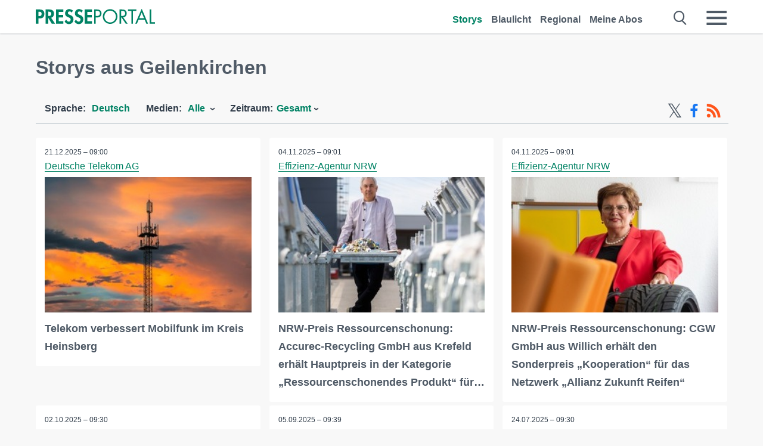

--- FILE ---
content_type: text/html; charset=utf-8
request_url: https://www.presseportal.de/r/Geilenkirchen
body_size: 15073
content:
<!DOCTYPE html><html class="no-js" lang="de"><head><meta charset="utf-8"><title>29 offizielle News aus Geilenkirchen | Presseportal</title><link rel="preconnect" href="https://cdn.opencmp.net"><link rel="preload" as="font" href="/assets/fonts/newsaktuellIcons-Roman.woff?v=5" crossorigin><link rel='preload' href='https://data-1a8175bc05.presseportal.de/iomm/latest/manager/base/es6/bundle.js' as='script' id='IOMmBundle' crossorigin><link rel='preload' href='https://data-1a8175bc05.presseportal.de/iomm/latest/bootstrap/loader.js' as='script' crossorigin><script type='text/javascript' src="https://data-1a8175bc05.presseportal.de/iomm/latest/bootstrap/loader.js" data-cmp-ab="2" crossorigin></script><meta name="robots" content="index, follow, noarchive, max-image-preview:large" /><meta name="application-name" content="Presseportal" /><meta name="msapplication-TileImage" content="/images/logos/win_de.png" /><meta name="description" content="Aktuelle Nachrichten: ✓ Telekom verbessert Mobilfunk im Kreis Heinsberg ✓ NRW-Preis Ressourcenschonung: Accurec-Recycling GmbH aus Krefeld erh&auml;lt Hauptpreis in der Kategorie &bdquo;Ressourcenschonendes Produkt&ldquo; f&uuml;r innovatives Recycling von Altbatterien ✓ NRW-Preis Ressourcenschonung: CGW GmbH aus Willich erh&auml;lt den Sonderpreis &bdquo;Kooperation&ldquo; f&uuml;r das Netzwerk &bdquo;Allianz Zukunft Reifen&ldquo; ✓ Gigabit-schnelles Internet von Vodafone:  Neue Datenautobahnen f&uuml;r 2650 Haushalte im Landkreis Heinsberg" /><meta name="keywords" content="Presse,Pressemitteilung,Pressemeldung,Pressemitteilungen,Geilenkirchen" /><meta property="fb:pages" content="316511985098307,150532168828986" /><link rel="canonical" href="https://www.presseportal.de/r/Geilenkirchen"><link rel="preconnect" href="https://cache.pressmailing.net"><link rel="alternate" type="application/rss+xml" title="Presseportal RSS-Feed" href="https://www.presseportal.de/rss/presseportal.rss2?langid=1" ><link rel="apple-touch-icon" href="/images/logos/logo-de-2019-250.png?1" /><link rel="shortcut icon" href="/assets/img/favicons/de.png?4" type="image/ico" />            

<style>.async-hide { opacity: 0 !important} </style><script async type="text/plain" src="https://www.googletagmanager.com/gtag/js?id=G-W2X63P72BD" data-cmp-custom-vendor="1264" data-cmp-script></script><script>var disableStr = 'ga-disable-' + 'UA-1010397-5';if (document.cookie.indexOf(disableStr + '=true') > -1) {window[disableStr] = true;}function gaOptout() {document.cookie = disableStr + '=true; expires=Thu, 31 Dec 2099 23:59:59 UTC; path=/';window[disableStr] = true;}window.dataLayer = window.dataLayer || [];function gtag(){dataLayer.push(arguments);}gtag('js', new Date());gtag('config', 'G-W2X63P72BD', { 'storage': 'none', 'clientId': 'pp4f5b55eb6bb0f303e1e1e6e430f8e2c0', 'anonymize_ip': true });class PPLog {#prefix = '';constructor(prefix) {this.#prefix = prefix || '';if(this.#prefix) {this.#prefix = '('+this.#prefix+') ';}this.log('init');}log(text) {}};var ppapp = {debug: false,isMobile: false,tld: 'de',root: 'https://www.presseportal.de/',lang: 'de',isIos: (navigator.platform === 'iPhone'),nacc: '',render: '',dn: false},require = {urlArgs: '0688c0f'};document.onreadystatechange = function () {if (document.readyState === "interactive") {ppapp.isMobile = document.getElementsByTagName('body')[0].className.indexOf('is-mobile') !== -1;if(ppapp.isIos) {var pp_bodyclass = document.getElementsByTagName('body')[0].className;document.getElementsByTagName('body')[0].className = pp_bodyclass + ' is-ios';}}};if (window.adgroupid == undefined) {window.adgroupid = Math.round(Math.random() * 1000);}</script><script async type="text/javascript" src="https://cdn.opencmp.net/tcf-v2/cmp-stub-latest.js" id="open-cmp-stub"  data-domain="presseportal.de"></script>
    <link rel="stylesheet" href="/assets/css/frontpage-de.css?0688c0f">

<!-- portal6 --><meta name="viewport" content="width=device-width, initial-scale=1">
    
    
    <script data-main="/assets/js/page-doorpage" src="/assets/js/libs/requirejs/require-min.js?0688c0f" defer></script>
    <style>
    /* For desktop */
    @media (min-width: 721px) {
      .earthday {
        background-image: url('assets/img/PP-Restbudget-Banner_Desktop.jpg');
        background-repeat: no-repeat;
        background-position: center;
        background-size: contain;
        min-height: 150px;
        padding-top:50px;
        margin-top:30px;
        cursor:pointer;
      }
    }

    /* For mobile */
    @media (max-width: 720px) {
      .earthday {
         background-image: url('assets/img/PP-Restbudget-Banner_Mobil.jpg');
         background-repeat: no-repeat;
         background-position: center;
         background-size: contain;
         min-height: 112px;
         padding-top:50px;
         margin-top:30px;
         cursor:pointer;;
      }
    }

    /* For desktop */
        @media (min-width: 721px) {
          .earthday_ch {
            background-image: url('assets/img/PP-Restbudget-Banner_Desktop.jpg');
            background-repeat: no-repeat;
            background-position: center;
            background-size: contain;
            min-height: 150px;
            padding-top:50px;
            margin-top:30px;
            cursor:pointer;
          }
        }

        /* For mobile */
        @media (max-width: 720px) {
          .earthday_ch {
             background-image: url('assets/img/PP-Restbudget-Banner_Mobil.jpg');
             background-repeat: no-repeat;
             background-position: center;
             background-size: contain;
             min-height: 112px;
             padding-top:50px;
             margin-top:30px;
             cursor:pointer;;
          }
        }
    </style>
    <!-- <link rel="stylesheet" href="/assets/css/story-de.css?<?php echo time(); ?>" type="text/css"> -->
</head>
<body class="tld-de"><script type='text/javascript'>IOMm('configure', { st: 'presspor', dn: 'data-1a8175bc05.presseportal.de', mh:5 });IOMm('pageview', { cp: 'de_de_sonstiges' });</script><script type="application/ld+json">{"@context": "https://schema.org","@type": "Organization","name": "Presseportal.de","url": "https://www.presseportal.de","logo": {"@type": "ImageObject","url": "https://www.presseportal.de/assets/img/pp-header-logo-de.png","width": 197,"height": 27},"sameAs": ["https://www.facebook.com/presseportal","https://x.com/na_presseportal","https://www.pinterest.de/presseportalna/","https://www.instagram.com/presseportal.de/"]}</script>



        <div class="header" data-nosnippet><div class="section"><div class="row"><div class="col twelve"><header><a class="event-trigger header-logo" href="https://www.presseportal.de/" title="PRESSEPORTAL Startseite" data-category="header-links" data-action="click" data-label="logo" data-callback="link" data-url="https://www.presseportal.de/" ><svg version="1.1" id="Ebene_1" xmlns="http://www.w3.org/2000/svg" xmlns:xlink="http://www.w3.org/1999/xlink" x="0px" y="0px"
     width="204.9px" height="30.5px" viewBox="0 0 204.9 25.9" style="enable-background:new 0 0 204.9 25.9;" xml:space="preserve" role="img" aria-label="PRESSEPORTAL Logo">
    <title>PRESSEPORTAL</title>
    <desc>Presseportal Logo</desc>
    <g>
        <path class="st0" d="M4.7,25.3H0V1.2h6.4c5.1,0,8.4,2,8.4,7.5c0,5.1-2.8,7.6-7.7,7.6H4.7V25.3z M4.7,12.4h1c2.8,0,4.3-0.6,4.3-3.7
		c0-3.1-1.8-3.6-4.4-3.6H4.7V12.4z"/>
        <path class="st0" d="M33.2,25.3h-5.7l-5.9-9.7h-0.1v9.7h-4.7V1.2h6.4c4.8,0,8.1,2.1,8.1,7.3c0,3.1-1.7,6.1-4.9,6.7L33.2,25.3z
		 M21.6,12.3h0.6c2.6,0,4.4-0.8,4.4-3.7c0-3-1.9-3.6-4.4-3.6h-0.6V12.3z"/>
        <path class="st0" d="M39.5,5.2v5.3h7.5v4.1h-7.5v6.5h7.8v4.1H34.8V1.2h12.5v4.1H39.5z"/>
        <path class="st0" d="M61.7,6.5c-0.9-1.2-2-2-3.6-2c-1.5,0-2.9,1.2-2.9,2.7c0,4.1,9.6,2.4,9.6,10.5c0,4.8-3,8.3-7.9,8.3
		c-3.3,0-5.8-1.9-7.4-4.7l3-3c0.6,1.9,2.3,3.5,4.4,3.5c1.9,0,3.1-1.6,3.1-3.5c0-2.5-2.3-3.2-4.2-3.9c-3.1-1.3-5.4-2.8-5.4-6.6
		c0-4,3-7.2,7-7.2c2.1,0,5.1,1.1,6.6,2.7L61.7,6.5z"/>
        <path class="st0" d="M78.6,6.5c-0.9-1.2-2-2-3.6-2c-1.5,0-2.9,1.2-2.9,2.7c0,4.1,9.6,2.4,9.6,10.5c0,4.8-3,8.3-7.9,8.3
		c-3.3,0-5.8-1.9-7.4-4.7l3-3c0.6,1.9,2.3,3.5,4.4,3.5c1.9,0,3.1-1.6,3.1-3.5c0-2.5-2.3-3.2-4.2-3.9c-3.1-1.3-5.4-2.8-5.4-6.6
		c0-4,3-7.2,7-7.2c2.1,0,5.1,1.1,6.6,2.7L78.6,6.5z"/>
        <path class="st0" d="M88.7,5.2v5.3h7.5v4.1h-7.5v6.5h7.8v4.1H84V1.2h12.5v4.1H88.7z"/>
        <path class="st0" d="M103,25.3h-2.7V1.2h4c2.1,0,4.2,0.1,6,1.3c1.8,1.2,2.7,3.4,2.7,5.5c0,2-0.8,3.9-2.3,5.2
		c-1.6,1.3-3.7,1.6-5.7,1.6h-2V25.3z M103,12.2h1.8c3,0,5.5-0.9,5.5-4.4c0-3.9-3.2-4.2-6.3-4.2h-1V12.2z"/>
        <path class="st0" d="M140.4,13.2c0,6.9-5.7,12.4-12.6,12.4s-12.6-5.5-12.6-12.4c0-6.9,5.7-12.5,12.6-12.5S140.4,6.3,140.4,13.2z
		 M117.9,13.2c0,5.4,4.4,10,9.9,10s9.9-4.5,9.9-10c0-5.5-4.4-10-9.9-10S117.9,7.7,117.9,13.2z"/>
        <path class="st0" d="M146.7,25.3H144V1.2h3.5c4.6,0,8.8,1.2,8.8,6.7c0,3.7-2.3,6.3-6,6.7l7.7,10.8h-3.3l-7.3-10.6h-0.7V25.3z
		 M146.7,12.3h0.8c3,0,6.1-0.6,6.1-4.3c0-4-2.9-4.4-6.1-4.4h-0.8V12.3z"/>
        <path class="st0" d="M167.1,25.3h-2.7V3.6h-5.8V1.2H173v2.5h-5.9V25.3z"/>
        <path class="st0" d="M176.8,18.4l-2.9,6.8H171L182.1,0L193,25.3h-3l-2.8-6.8H176.8z M182,6.3l-4.1,9.7h8.2L182,6.3z"/>
        <path class="st0" d="M198.3,22.8h6.7v2.5h-9.3V1.2h2.7V22.8z"/>
    </g>
</svg>
</a><a class="event-trigger header-icon" href="https://www.presseportal.de/" title="PRESSEPORTAL Startseite" data-category="header-links" data-action="click" data-label="logo" data-callback="link" data-url="https://www.presseportal.de/" ><svg viewBox="0 0 220 220" height="38px" version="1.1" xmlns="http://www.w3.org/2000/svg" xmlns:xlink="http://www.w3.org/1999/xlink" xml:space="preserve" xmlns:serif="http://www.serif.com/" style="fill-rule:evenodd;clip-rule:evenodd;stroke-linejoin:round;stroke-miterlimit:1.41421;" role="img" aria-label="PRESSEPORTAL Logo">
    <title>PRESSEPORTAL</title>
    <desc>Presseportal Logo</desc>
    <g>
        <path d="M218.833,204.033c0,8.718 -7.067,15.784 -15.784,15.784l-187.265,0c-8.718,0 -15.784,-7.066 -15.784,-15.784l0,-187.264c0,-8.718 7.066,-15.785 15.784,-15.785l187.265,0c8.717,0 15.784,7.067 15.784,15.785l0,187.264Z" style="fill:#fff;fill-rule:nonzero;"/>
        <path class="st0" d="M197.604,108.684c0,48.894 -39.637,88.531 -88.531,88.531c-48.895,0 -88.532,-39.637 -88.532,-88.531c0,-48.894 39.637,-88.531 88.532,-88.531c48.894,0 88.531,39.637 88.531,88.531Z"/>
        <path d="M104.915,116.997l6.054,0c17.547,0 27.031,-3.833 27.031,-23.597c0,-19.567 -11.301,-22.39 -27.838,-22.39l-5.247,0l0,45.987Zm0,81.489l-29.649,0l0,-152.087l40.341,0c31.87,0 52.647,12.708 52.647,47.199c0,32.27 -17.547,48.006 -48.616,48.006l-14.723,0l0,56.882Z" style="fill:#fff;fill-rule:nonzero;"/>
    </g>
</svg></a><div class="header-link-mobile-icons away"><ul class="link-list"><li><a href="https://www.presseportal.de/" id="icon-storys" class="event-trigger  active burgermenu-main" title="Storys" data-category="header-link" data-action="click" data-label="icon-storys" data-callback="link" data-url="https://www.presseportal.de/"><span  aria-hidden="true" data-icon="&#xe243;"></span></a></li><li><a href="https://www.presseportal.de/blaulicht/" id="icon-blaulicht" class="event-trigger  burgermenu-main" title="Blaulicht" data-category="header-links" data-action="click" data-label="icon-blaulicht" data-callback="link" data-url="https://www.presseportal.de/blaulicht/"><span  aria-hidden="true" data-icon="&#xe246;"></span></a></li><li><a href="https://www.presseportal.de/regional" id="icon-regional" class="event-trigger burgermenu-main " title="Regional" data-category="header-links" data-action="click" data-label="icon-regional" data-callback="link" data-url="https://www.presseportal.de/regional"><span  aria-hidden="true" data-icon="&#xe245;"></span></a></li><li><a href="https://www.presseportal.de/abo/" id="icon-abo" title="Meine Abos" class="event-trigger burgermenu-main " data-category="header-links" data-action="click" data-label="icon-abo" data-callback="link" data-url="https://www.presseportal.de/abo/"><span  aria-hidden="true" data-icon="&#xe244;"></span></a></li></ul></div><input type="checkbox" id="navigation-mobile_search_new" class="navigation-mobile_search_new invisible navigation-search-checkbox"><input type="checkbox" id="navigation-mobile_checkbox_new" class="navigation-mobile_checkbox_new invisible"><label class="navigation-mobile navigation-mobile-menu" for="navigation-mobile_checkbox_new" aria-label="Menü öffnen" aria-hidden="false"><span  aria-hidden="true" data-icon="&#xe220;"></span></label><label class="navigation-mobile navigation-mobile_label_search " for="navigation-mobile_search_new" aria-label="Suche öffnen" aria-hidden="false"><span  aria-hidden="true" data-icon="&#xe000;"></span></label><nav itemscope itemtype="https://schema.org/SiteNavigationElement"><ul class="header-link"><li itemprop="name"><a itemprop="url" href="https://www.presseportal.de/" class="event-trigger  active" title="Storys" data-category="header-links" data-action="click" data-label="menu-storys" data-callback="link" data-url="https://www.presseportal.de/" >Storys</a></li><li itemprop="name"><a itemprop="url" href="https://www.presseportal.de/blaulicht/" class="event-trigger " title="Blaulicht" data-category="header-links" data-action="click" data-label="menu-blaulicht" data-callback="link" data-url="https://www.presseportal.de/blaulicht/">Blaulicht</a></li><li itemprop="name"><a itemprop="url" href="https://www.presseportal.de/regional" title="Regional" class="event-trigger x-margin " data-category="header-links" data-action="click" data-label="menu-regional" data-callback="link" data-url="https://www.presseportal.de/regional">Regional</a></li><li itemprop="name"><a itemprop="url" href="https://www.presseportal.de/abo/" title="Meine Abos" class="event-trigger x-margin " data-category="header-links" data-action="click" data-label="menu-abo" data-callback="link" data-url="https://www.presseportal.de/abo/">Meine Abos</a></li></ul></nav><div class="no-float"></div><div class="searchbar_new"><form name="search" id="header-search" class="header-search" action="/suche/#q#/storys" data-url-ugly="@suche@#q#@storys"><input type="text" name="q" id="q" value="" placeholder="Gib zum Beispiel eine Postleitzahl ein" class="com-replace-placeholder search-on-hover" /><span  class="icon-close" aria-hidden="true" data-icon="&#xe222;"></span></form></div><div class="col twelve header-link-mobile"><div class="col twelve"><ul class="link-list"><li><a href="https://www.presseportal.de/" class="event-trigger  active burgermenu-main" title="Storys" data-category="header-links" data-action="click" data-label="mobile-storys" data-callback="link" data-url="https://www.presseportal.de/">Storys</a></li><li><a href="https://www.presseportal.de/blaulicht/" class="event-trigger  burgermenu-main" title="Blaulicht" data-category="header-links" data-action="click" data-label="mobile-blaulicht" data-callback="link" data-url="https://www.presseportal.de/blaulicht/">Blaulicht</a></li><li><a href="https://www.presseportal.de/regional" class="event-trigger burgermenu-main " title="Regional" data-category="header-links" data-action="click" data-label="mobile-regional" data-callback="link" data-url="https://www.presseportal.de/regional">Regional</a></li><li><a href="https://www.presseportal.de/abo/" title="Meine Abos" class="event-trigger burgermenu-main " data-category="header-links" data-action="click" data-label="mobile-abo" data-callback="link" data-url="https://www.presseportal.de/abo/">Meine Abos</a></li></ul></div></div><div class="burgermenu_new "><div class="header-list"><nav class="col six" itemscope itemtype="https://schema.org/SiteNavigationElement"><div class="twelve"><b class="mtl">Recherche</b></div><div class="six float-l"><ul class="link-list"><li itemprop="name"><a itemprop="url" href="https://www.presseportal.de/pressemitteilungen" class="burgermenu-main event-trigger" title="Alle Storys" data-category="header-links" data-action="click" data-label="burgermenu-alle-meldungen" data-callback="link" data-url="https://www.presseportal.de/pressemitteilungen">Alle Storys</a></li><li itemprop="name"><a itemprop="url" href="https://www.presseportal.de/trending" class="burgermenu-main event-trigger" title="Beliebte Storys" data-category="header-links" data-action="click" data-label="burgermenu-trending" data-callback="link" data-url="https://www.presseportal.de/trending">Beliebte Storys</a></li></ul></div><div class="six float-l"><ul class="link-list"><li itemprop="name"><a itemprop="url" href="https://www.presseportal.de/katalog" class="burgermenu-main event-trigger" title="Newsrooms A-Z" data-category="header-links" data-action="click" data-label="burgermenu-newsroomsaz" data-callback="link" data-url="https://www.presseportal.de/katalog">Newsrooms A-Z</a></li><li itemprop="name"><a itemprop="url" href="https://www.presseportal.de/blaulicht/dienststellen" class="burgermenu-main event-trigger" title="Alle Dienststellen" data-category="header-links" data-action="click" data-label="burgermenu-dienststellen" data-callback="link" data-url="https://www.presseportal.de/blaulicht/dienststellen">Alle Dienststellen</a></li></ul></div></nav><nav class="col six" itemscope itemtype="https://schema.org/SiteNavigationElement"><div class="twelve"><b class="mtl">Info</b></div><div class="twelve"><ul class="link-list"><li class="twelve"><ul><li itemprop="name"><a itemprop="url" href="https://www.presseportal.de/about" class="burgermenu-main" title="&uuml;ber Presseportal.de">&uuml;ber Presseportal.de</a></li><li itemprop="name"><a itemprop="url" href="https://www.newsaktuell.de/anmelden" class="event-trigger burgermenu-main" data-category="header-links" data-action="click" data-label="meldung_einstellen" data-callback="link" data-url="https://www.newsaktuell.de/anmelden" title="Story/Meldung einstellen">Story/Meldung einstellen</a></li></ul></li></ul></div></nav></div><nav class="header-list" itemscope itemtype="https://schema.org/SiteNavigationElement"><div class="col twelve"><b class="mtl">Themen</b></div><div class="header-topics-desktop mbxl"><div class="col three"><ul><li itemprop="name"><a itemprop="url" href="https://www.presseportal.de/t/auto-verkehr" class="event-trigger burgermenu-category " data-category="header-links" data-action="click" data-label="topic-desktop" data-callback="link" data-url="https://www.presseportal.de/t/auto-verkehr">Auto / Verkehr</a></li><li itemprop="name"><a itemprop="url" href="https://www.presseportal.de/t/bau-immobilien" class="event-trigger burgermenu-category " data-category="header-links" data-action="click" data-label="topic-desktop" data-callback="link" data-url="https://www.presseportal.de/t/bau-immobilien">Bau / Immobilien</a></li><li itemprop="name"><a itemprop="url" href="https://www.presseportal.de/t/fashion-beauty" class="event-trigger burgermenu-category " data-category="header-links" data-action="click" data-label="topic-desktop" data-callback="link" data-url="https://www.presseportal.de/t/fashion-beauty">Fashion / Beauty</a></li><li itemprop="name"><a itemprop="url" href="https://www.presseportal.de/t/finanzen" class="event-trigger burgermenu-category " data-category="header-links" data-action="click" data-label="topic-desktop" data-callback="link" data-url="https://www.presseportal.de/t/finanzen">Finanzen</a></li><li itemprop="name"><a itemprop="url" href="https://www.presseportal.de/t/gesundheit-medizin" class="event-trigger burgermenu-category " data-category="header-links" data-action="click" data-label="topic-desktop" data-callback="link" data-url="https://www.presseportal.de/t/gesundheit-medizin">Gesundheit / Medizin</a></li></ul></div><div class="col three"><ul><li itemprop="name"><a itemprop="url" href="https://www.presseportal.de/t/handel" class="event-trigger burgermenu-category " data-category="header-links" data-action="click" data-label="topic-desktop" data-callback="link" data-url="https://www.presseportal.de/t/handel">Handel</a></li><li itemprop="name"><a itemprop="url" href="https://www.presseportal.de/t/medien-kultur" class="event-trigger burgermenu-category " data-category="header-links" data-action="click" data-label="topic-desktop" data-callback="link" data-url="https://www.presseportal.de/t/medien-kultur">Medien / Kultur</a></li><li itemprop="name"><a itemprop="url" href="https://www.presseportal.de/t/netzwelt" class="event-trigger burgermenu-category " data-category="header-links" data-action="click" data-label="topic-desktop" data-callback="link" data-url="https://www.presseportal.de/t/netzwelt">Netzwelt</a></li><li itemprop="name"><a itemprop="url" href="https://www.presseportal.de/t/panorama" class="event-trigger burgermenu-category " data-category="header-links" data-action="click" data-label="topic-desktop" data-callback="link" data-url="https://www.presseportal.de/t/panorama">Panorama</a></li><li itemprop="name"><a itemprop="url" href="https://www.presseportal.de/t/people" class="event-trigger burgermenu-category " data-category="header-links" data-action="click" data-label="topic-desktop" data-callback="link" data-url="https://www.presseportal.de/t/people">People</a></li></ul></div><div class="col three"><ul><li itemprop="name"><a itemprop="url" href="https://www.presseportal.de/t/politik" class="event-trigger burgermenu-category " data-category="header-links" data-action="click" data-label="topic-desktop" data-callback="link" data-url="https://www.presseportal.de/t/politik">Politik</a></li><li itemprop="name"><a itemprop="url" href="https://www.presseportal.de/t/presseschau" class="event-trigger burgermenu-category " data-category="header-links" data-action="click" data-label="topic-desktop" data-callback="link" data-url="https://www.presseportal.de/t/presseschau">Presseschau</a></li><li itemprop="name"><a itemprop="url" href="https://www.presseportal.de/t/soziales" class="event-trigger burgermenu-category " data-category="header-links" data-action="click" data-label="topic-desktop" data-callback="link" data-url="https://www.presseportal.de/t/soziales">Soziales</a></li><li itemprop="name"><a itemprop="url" href="https://www.presseportal.de/t/sport" class="event-trigger burgermenu-category " data-category="header-links" data-action="click" data-label="topic-desktop" data-callback="link" data-url="https://www.presseportal.de/t/sport">Sport</a></li><li itemprop="name"><a itemprop="url" href="https://www.presseportal.de/t/tourismus-urlaub" class="event-trigger burgermenu-category " data-category="header-links" data-action="click" data-label="topic-desktop" data-callback="link" data-url="https://www.presseportal.de/t/tourismus-urlaub">Tourismus / Urlaub</a></li></ul></div><div class="col three"><ul><li itemprop="name"><a itemprop="url" href="https://www.presseportal.de/t/umwelt" class="event-trigger burgermenu-category " data-category="header-links" data-action="click" data-label="topic-desktop" data-callback="link" data-url="https://www.presseportal.de/t/umwelt">Umwelt</a></li><li itemprop="name"><a itemprop="url" href="https://www.presseportal.de/t/wirtschaft" class="event-trigger burgermenu-category " data-category="header-links" data-action="click" data-label="topic-desktop" data-callback="link" data-url="https://www.presseportal.de/t/wirtschaft">Wirtschaft</a></li><li itemprop="name"><a itemprop="url" href="https://www.presseportal.de/t/wissen-bildung" class="event-trigger burgermenu-category " data-category="header-links" data-action="click" data-label="topic-desktop" data-callback="link" data-url="https://www.presseportal.de/t/wissen-bildung">Wissen / Bildung</a></li><li>&nbsp;</li><li itemprop="name"><a itemprop="url" class="event-trigger" href="https://www.presseportal.de/st/" title="mehr Themen" data-category="header-links" data-action="click" data-label="moretopics-desktop" data-callback="link" data-url="https://www.presseportal.de/st/">mehr Themen <span  aria-hidden="true" data-icon="&#xe015;"></span></a></li></ul></div></div><div class="header-topics-mobile"><div class="col half-width"><ul><li itemprop="name"><a itemprop="url" href="https://www.presseportal.de/t/auto-verkehr" class="event-trigger burgermenu-category " data-category="header-links" data-action="click" data-label="topic-mobile" data-callback="link" data-url="https://www.presseportal.de/t/auto-verkehr">Auto / Verkehr</a></li><li itemprop="name"><a itemprop="url" href="https://www.presseportal.de/t/bau-immobilien" class="event-trigger burgermenu-category " data-category="header-links" data-action="click" data-label="topic-mobile" data-callback="link" data-url="https://www.presseportal.de/t/bau-immobilien">Bau / Immobilien</a></li><li itemprop="name"><a itemprop="url" href="https://www.presseportal.de/t/fashion-beauty" class="event-trigger burgermenu-category " data-category="header-links" data-action="click" data-label="topic-mobile" data-callback="link" data-url="https://www.presseportal.de/t/fashion-beauty">Fashion / Beauty</a></li><li itemprop="name"><a itemprop="url" href="https://www.presseportal.de/t/finanzen" class="event-trigger burgermenu-category " data-category="header-links" data-action="click" data-label="topic-mobile" data-callback="link" data-url="https://www.presseportal.de/t/finanzen">Finanzen</a></li><li itemprop="name"><a itemprop="url" href="https://www.presseportal.de/t/gesundheit-medizin" class="event-trigger burgermenu-category " data-category="header-links" data-action="click" data-label="topic-mobile" data-callback="link" data-url="https://www.presseportal.de/t/gesundheit-medizin">Gesundheit / Medizin</a></li><li itemprop="name"><a itemprop="url" href="https://www.presseportal.de/t/handel" class="event-trigger burgermenu-category " data-category="header-links" data-action="click" data-label="topic-mobile" data-callback="link" data-url="https://www.presseportal.de/t/handel">Handel</a></li><li itemprop="name"><a itemprop="url" href="https://www.presseportal.de/t/medien-kultur" class="event-trigger burgermenu-category " data-category="header-links" data-action="click" data-label="topic-mobile" data-callback="link" data-url="https://www.presseportal.de/t/medien-kultur">Medien / Kultur</a></li><li itemprop="name"><a itemprop="url" href="https://www.presseportal.de/t/netzwelt" class="event-trigger burgermenu-category " data-category="header-links" data-action="click" data-label="topic-mobile" data-callback="link" data-url="https://www.presseportal.de/t/netzwelt">Netzwelt</a></li><li itemprop="name"><a itemprop="url" href="https://www.presseportal.de/t/panorama" class="event-trigger burgermenu-category " data-category="header-links" data-action="click" data-label="topic-mobile" data-callback="link" data-url="https://www.presseportal.de/t/panorama">Panorama</a></li></ul></div><div class="col half-width"><ul><li itemprop="name"><a itemprop="url" href="https://www.presseportal.de/t/people" class="event-trigger burgermenu-category " data-category="header-links" data-action="click" data-label="topic-mobile" data-callback="link" data-url="https://www.presseportal.de/t/people">People</a></li><li itemprop="name"><a itemprop="url" href="https://www.presseportal.de/t/politik" class="event-trigger burgermenu-category " data-category="header-links" data-action="click" data-label="topic-mobile" data-callback="link" data-url="https://www.presseportal.de/t/politik">Politik</a></li><li itemprop="name"><a itemprop="url" href="https://www.presseportal.de/t/presseschau" class="event-trigger burgermenu-category " data-category="header-links" data-action="click" data-label="topic-mobile" data-callback="link" data-url="https://www.presseportal.de/t/presseschau">Presseschau</a></li><li itemprop="name"><a itemprop="url" href="https://www.presseportal.de/t/soziales" class="event-trigger burgermenu-category " data-category="header-links" data-action="click" data-label="topic-mobile" data-callback="link" data-url="https://www.presseportal.de/t/soziales">Soziales</a></li><li itemprop="name"><a itemprop="url" href="https://www.presseportal.de/t/sport" class="event-trigger burgermenu-category " data-category="header-links" data-action="click" data-label="topic-mobile" data-callback="link" data-url="https://www.presseportal.de/t/sport">Sport</a></li><li itemprop="name"><a itemprop="url" href="https://www.presseportal.de/t/tourismus-urlaub" class="event-trigger burgermenu-category " data-category="header-links" data-action="click" data-label="topic-mobile" data-callback="link" data-url="https://www.presseportal.de/t/tourismus-urlaub">Tourismus / Urlaub</a></li><li itemprop="name"><a itemprop="url" href="https://www.presseportal.de/t/umwelt" class="event-trigger burgermenu-category " data-category="header-links" data-action="click" data-label="topic-mobile" data-callback="link" data-url="https://www.presseportal.de/t/umwelt">Umwelt</a></li><li itemprop="name"><a itemprop="url" href="https://www.presseportal.de/t/wirtschaft" class="event-trigger burgermenu-category " data-category="header-links" data-action="click" data-label="topic-mobile" data-callback="link" data-url="https://www.presseportal.de/t/wirtschaft">Wirtschaft</a></li><li itemprop="name"><a itemprop="url" href="https://www.presseportal.de/t/wissen-bildung" class="event-trigger burgermenu-category " data-category="header-links" data-action="click" data-label="topic-mobile" data-callback="link" data-url="https://www.presseportal.de/t/wissen-bildung">Wissen / Bildung</a></li></ul></div><div class="col half-width"><ul></ul></div></div></nav><p class="col twelve burgermenu-more"><a class="event-trigger" href="https://www.presseportal.de/st/" title="mehr Themen" data-category="header-links" data-action="click" data-label="moretopics-mobil" data-callback="link" data-url="https://www.presseportal.de/st/">mehr Themen <span  aria-hidden="true" data-icon="&#xe015;"></span></a></p><nav class="col six mbm" itemscope itemtype="https://schema.org/SiteNavigationElement"><b>Land/Sprache</b><ul class="link-list"><li itemprop="name"><a itemprop="url" href="https://www.presseportal.de/" class="event-trigger active" data-category="header-links" data-action="click" data-label="lang-dehttps://www.presseportal.de/" data-callback="link" data-url="https://www.presseportal.de/">Deutsch</a></li><li itemprop="name"><a itemprop="url" href="https://www.presseportal.de/en/" class="event-trigger" data-category="header-links" data-action="click" data-label="lang-/en/" data-callback="link" data-url="/en/">English</a></li><li itemprop="name"><a itemprop="url" href="https://www.presseportal.ch/de/" class="event-trigger" data-category="header-links" data-action="click" data-label="lang-ch/de/" data-callback="link" data-url="https://www.presseportal.ch/de/">Schweiz</a></li></ul></nav><div class="col six header-apps"><b>Die Presseportal-App</b><a href="https://play.google.com/store/apps/details?id=com.newsaktuell.presseportal" class="logo-market-app event-trigger" data-category="appstorelink" data-action="click" data-label="burgermenu-android" data-callback="link" data-url="https://play.google.com/store/apps/details?id=com.newsaktuell.presseportal"><img  src="/assets/img/badges/google-play-badge-de.png" loading="lazy" alt="Google Play" width="136" height="40" /></a><a href="https://itunes.apple.com/us/app/presseportal/id383873817" class="logo-market-app event-trigger" data-category="appstorelink" data-action="click" data-label="burgermenu-ios" data-callback="link" data-url="https://itunes.apple.com/us/app/presseportal/id383873817"><img  src="/assets/img/badges/badge-app-store-de.png" loading="lazy" alt="App Store" width="135" height="40" /></a></div><div class="no-float"></div></div></header></div></div></div></div>




<main>
    
    <script type="application/ld+json">{"@context": "https://schema.org","@type": "ItemList","mainEntityOfPage":{"@type":"WebPage","@id":"https://www.presseportal.de/r/Geilenkirchen"},"name": "29 offizielle News aus Geilenkirchen | Presseportal <test>","description": "Aktuelle Nachrichten: ✓ Telekom verbessert Mobilfunk im Kreis Heinsberg
 ✓ NRW-Preis Ressourcenschonung: Accurec-Recycling GmbH aus Krefeld erh&auml;lt Hauptpreis in der Kategorie &bdquo;Ressourcenschonendes Produkt&ldquo; f&uuml;r innovatives Recycling von Altbatterien
 ✓ NRW-Preis Ressourcenschonung: CGW GmbH aus Willich erh&auml;lt den Sonderpreis &bdquo;Kooperation&ldquo; f&uuml;r das Netzwerk &bdquo;Allianz Zukunft Reifen&ldquo;
 ✓ Gigabit-schnelles Internet von Vodafone:  Neue Datenautobahnen f&uuml;r 2650 Haushalte im Landkreis Heinsberg <test>","itemListElement": [{"@type": "ListItem","position": 0,"url": "https://www.presseportal.de/pm/9077/6183795"},{"@type": "ListItem","position": 1,"url": "https://www.presseportal.de/pm/110682/6150923"},{"@type": "ListItem","position": 2,"url": "https://www.presseportal.de/pm/110682/6150922"},{"@type": "ListItem","position": 3,"url": "https://www.presseportal.de/pm/43172/6129879"},{"@type": "ListItem","position": 4,"url": "https://www.presseportal.de/pm/43172/6111511"},{"@type": "ListItem","position": 5,"url": "https://www.presseportal.de/pm/43172/6083066"},{"@type": "ListItem","position": 6,"url": "https://www.presseportal.de/pm/9077/6023124"},{"@type": "ListItem","position": 7,"url": "https://www.presseportal.de/pm/135478/5989079"},{"@type": "ListItem","position": 8,"url": "https://www.presseportal.de/pm/170621/5845242"},{"@type": "ListItem","position": 9,"url": "https://www.presseportal.de/pm/43172/5713742"},{"@type": "ListItem","position": 10,"url": "https://www.presseportal.de/pm/9077/5704538"},{"@type": "ListItem","position": 11,"url": "https://www.presseportal.de/pm/43172/5649332"},{"@type": "ListItem","position": 12,"url": "https://www.presseportal.de/pm/63580/5558131"},{"@type": "ListItem","position": 13,"url": "https://www.presseportal.de/pm/63580/5486225"},{"@type": "ListItem","position": 14,"url": "https://www.presseportal.de/pm/43172/5386498"},{"@type": "ListItem","position": 15,"url": "https://www.presseportal.de/pm/43172/5340295"},{"@type": "ListItem","position": 16,"url": "https://www.presseportal.de/pm/43172/5260282"},{"@type": "ListItem","position": 17,"url": "https://www.presseportal.de/pm/43172/5165984"},{"@type": "ListItem","position": 18,"url": "https://www.presseportal.de/pm/43172/5058190"},{"@type": "ListItem","position": 19,"url": "https://www.presseportal.de/pm/81895/4993147"},{"@type": "ListItem","position": 20,"url": "https://www.presseportal.de/pm/43172/4836701"},{"@type": "ListItem","position": 21,"url": "https://www.presseportal.de/pm/43172/4733586"},{"@type": "ListItem","position": 22,"url": "https://www.presseportal.de/pm/12322/4707806"},{"@type": "ListItem","position": 23,"url": "https://www.presseportal.de/pm/12322/4336487"},{"@type": "ListItem","position": 24,"url": "https://www.presseportal.de/pm/12322/4332855"},{"@type": "ListItem","position": 25,"url": "https://www.presseportal.de/pm/43172/4275971"},{"@type": "ListItem","position": 26,"url": "https://www.presseportal.de/pm/43172/4273673"},{"@type": "ListItem","position": 27,"url": "https://www.presseportal.de/pm/12322/4199074"},{"@type": "ListItem","position": 28,"url": "https://www.presseportal.de/pm/63580/2380151"}]}</script>


    
            <div class="section">
                        <div class="row storyliste-headline">
                                        <div class="col twelve">
                            <h1 class="float-l serif">Storys aus Geilenkirchen</h1>
                        </div>

                                                            </div>
            
            <div class="event-trigger storyliste-wrapper" data-category="storyliste-city" data-action="tile-click" data-label="meldung" data-callback="link" data-child="article.news">
                                    




    <div class="row mbxl sticky sticky-filterrow" id="sticky-filterrow"><div class="col twelve"><div class="filter-wrap "><div class="filter-mobile-button  event-trigger" data-category="filter" data-action="click" data-label="open-mobile-filters"><span  aria-hidden="true" data-icon="&#xe241;"></span>Filtern</div><div class="minifeed"><a class="event-trigger" href="/socialmedia/" title="Auf X folgen" data-category="minifeed" data-action="click" data-label="twitter" data-callback="link" data-url="/socialmedia/" aria-label="X-Feed"><span  aria-hidden="true" data-icon="&#120143;"></span></a><a class="event-trigger" href="https://www.facebook.com/presseportal" title="Auf Facebook folgen" data-category="minifeed" data-action="click" data-label="facebook" data-callback="link" data-url="https://www.facebook.com/presseportal" aria-label="Facebook-Feed"><span  class="facebook" aria-hidden="true" data-icon="&#xe224;"></span></a><a class="event-trigger" href="https://www.presseportal.de/rss/r/Geilenkirchen.rss2" rel="alternate" type="application/rss+xml" title="RSS abonnieren" data-category="minifeed" data-action="click" data-label="rss" data-callback="link" data-url="https://www.presseportal.de/rss/r/Geilenkirchen.rss2" aria-label="RSS-Feed"><span  class="rss" aria-hidden="true" data-icon="&#xe230;"></span></a></div>

<ul class="filter dropdown ">
                    
                                    
        <li class="no-children">
                            <span class="filter-dropdown-headline">Sprache:</span>
                <div class="filter-dropdown">
                    <span class="filter-dropdown-selected">Deutsch</span>

                                    </div>

                    </li>

                    
                                    
        <li >
                            <span class="filter-dropdown-headline">Medien:</span>
                <div class="filter-dropdown">
                    <span class="filter-dropdown-selected">Alle</span>

                                            <ul class="sub-dropdown">
                                                                                                                                                                <li class=" active"><a href="/r/Geilenkirchen" class="filter-item active" title="Alle">Alle</a>
                                </li>
                                                                                                                                                                <li class=""><a href="/r/Geilenkirchen/bild" class="filter-item" title="Bilder">Bilder</a>
                                </li>
                                                                                                                                                                <li class=""><a href="/r/Geilenkirchen/dokument" class="filter-item" title="Dokumente">Dokumente</a>
                                </li>
                            
                                                    </ul>

                                                            </div>

                    </li>

    
    <li class="datepicker-mobile"><span class="filter-dropdown-headline">Zeitraum:</span><div class="filter-dropdown"><ul class="sub-dropdown">            <li class="active">
            <a class="filter-item  active event-trigger" title="Alle" data-category="datefilter" data-action="click" data-label="neueste" data-url-ugly="@r@Geilenkirchen#tilelist" data-callback="link">Alle</a>
        </li>
            <li class="">
            <a class="filter-item  event-trigger" title="Gestern" data-category="datefilter" data-action="click" data-label="gestern" data-url-ugly="@r@Geilenkirchen?startDate=2026-01-15&amp;endDate=2026-01-15" data-callback="link">Gestern</a>
        </li>
            <li class="">
            <a class="filter-item  event-trigger" title="Letzte 7 Tage" data-category="datefilter" data-action="click" data-label="letzte7" data-url-ugly="@r@Geilenkirchen?startDate=2026-01-09&amp;endDate=2026-01-16" data-callback="link">Letzte 7 Tage</a>
        </li>
            <li class="">
            <a class="filter-item  event-trigger" title="" data-category="datefilter" data-action="click" data-label="monat" data-url-ugly="@r@Geilenkirchen?startDate=2026-01-01&amp;endDate=2026-01-16" data-callback="link"></a>
        </li>
    </ul></div></li><li class="datepicker-desktop" id="datepicker-desktop">Zeitraum:<div class="filter-dropdown"><span class="filter-dropdown-selected">Gesamt</span><div class="sub-dropdown" id="datepicker-desktop-container">    <div class="datepicker-shortlinks">
                    <a class="btn  event-trigger" title="Gestern" data-category="datefilter" data-action="click" data-label="gestern" data-url-ugly="@r@Geilenkirchen?startDate=2026-01-15&amp;endDate=2026-01-15" data-callback="link">Gestern</a>
                    <a class="btn  event-trigger" title="Letzte 7 Tage" data-category="datefilter" data-action="click" data-label="letzte7" data-url-ugly="@r@Geilenkirchen?startDate=2026-01-09&amp;endDate=2026-01-16" data-callback="link">Letzte 7 Tage</a>
                    <a class="btn  event-trigger" title="" data-category="datefilter" data-action="click" data-label="monat" data-url-ugly="@r@Geilenkirchen?startDate=2026-01-01&amp;endDate=2026-01-16" data-callback="link"></a>
            </div>
<div class="datepicker-form"><form name="date" data-url-without-pagination="/r/Geilenkirchen"><div class="datepicker-calendar" id="datepicker-calendar" data-date-format="yyyy-mm-dd"></div><div class="datepicker-options"><div class="datepicker-label">Von</div><div class="datepicker-start"><input type='text' class="datepicker-start-day com-replace-placeholder" aria-label="Tag Anfangsdatum" name="startDate-day" id="startDate-day" placeholder="DD" maxlength="2"  /><input type='text' class="datepicker-start-month com-replace-placeholder" aria-label="Monat Anfangsdatum" name="startDate-month" id="startDate-month" placeholder="MM" maxlength="2"  /><input type='text' class="datepicker-start-year com-replace-placeholder" aria-label="Jahr Anfangsdatum" name="startDate-year" id="startDate-year" placeholder="YYYY" maxlength="4"  /></div><div class="datepicker-label">Bis</div><div class="datepicker-end"><input type='text' class="datepicker-end-day com-replace-placeholder" aria-label="Tag Enddatum" name="endDate-day" id="endDate-day" placeholder="DD" maxlength="2"  /><input type='text' class="datepicker-end-month com-replace-placeholder" aria-label="Monat Enddatum" name="endDate-month" id="endDate-month" placeholder="MM" maxlength="2"  /><input type='text' class="datepicker-end-year com-replace-placeholder" aria-label="Jahr Enddatum" name="endDate-year" id="endDate-year" placeholder="YYYY" maxlength="4"  /></div><input type="button" class="btn" value="Filtern" id="datepicker-submit" /><div class="datepicker-reset">Zur&uuml;cksetzen</div></div></form></div></div></div></li></ul>
</div></div></div>
                
                
<ul class="article-list row row-homepage"><li class="col four "><article class="news" data-url-ugly="https:@@www.presseportal.de@pm@9077@6183795" data-label="6183795"><div class="news-meta"><div class="date">21.12.2025 &ndash; 09:00</div></div><p class="customer"><a class="no-child-trigger event-trigger" data-category="tile-companylink" data-action="click" data-url="/nr/9077" data-callback="link" data-label="Deutsche Telekom AG" title="weiter zum newsroom von Deutsche Telekom AG" href="/nr/9077">Deutsche Telekom AG</a></p><div class="news-img-container"><div class="news-img"><img  src="https://cache.pressmailing.net/thumbnail/liste/5b22c5b1-4147-4a82-81e3-c8382d9647f4/deutsche-telekom-ag-telekom-verbessert-mobilfunk-im-kreis-heinsberg?crop=0,14,290,190" loading="lazy" alt="Deutsche Telekom AG: Telekom verbessert Mobilfunk im Kreis Heinsberg" title="Deutsche Telekom AG: Telekom verbessert Mobilfunk im Kreis Heinsberg" class="landscape" width="290" height="190" /></div><div class="media-indicator-wrapper"></div></div><h3 class="news-headline-clamp"><a href="https://www.presseportal.de/pm/9077/6183795" title="Telekom verbessert Mobilfunk im Kreis Heinsberg"><span>Telekom verbessert Mobilfunk im Kreis Heinsberg</span></a></h3><div class="news-morelink event-trigger no-child-trigger" data-callback="link" data-url-ugly="https:@@www.presseportal.de@pm@9077@6183795" data-label="meldung" data-category="tile-more" data-action="click">mehr <span  aria-hidden="true" data-icon="&#xe015;"></span></div><div class="no-float"></div></article>
</li><li class="col four "><article class="news" data-url-ugly="https:@@www.presseportal.de@pm@110682@6150923" data-label="6150923"><div class="news-meta"><div class="date">04.11.2025 &ndash; 09:01</div></div><p class="customer"><a class="no-child-trigger event-trigger" data-category="tile-companylink" data-action="click" data-url="/nr/110682" data-callback="link" data-label="Effizienz-Agentur NRW" title="weiter zum newsroom von Effizienz-Agentur NRW" href="/nr/110682">Effizienz-Agentur NRW</a></p><div class="news-img-container"><div class="news-img"><img  src="https://cache.pressmailing.net/thumbnail/liste/e2b13b72-ad41-4ad2-893f-5d9bf4cb63e7/effizienz-agentur-nrw-nrw-preis-ressourcenschonung-accurec-recycling-gmbh-aus-krefeld-erhaelt-hauptp?crop=0,42,290,190" loading="lazy" alt="Effizienz-Agentur NRW: NRW-Preis Ressourcenschonung: Accurec-Recycling GmbH aus Krefeld erh&auml;lt Hauptpreis in der Kategorie &bdquo;Ressourcenschonendes Produkt&ldquo; f&uuml;r innovatives Recycling von Altbatterien" title="Effizienz-Agentur NRW: NRW-Preis Ressourcenschonung: Accurec-Recycling GmbH aus Krefeld erh&auml;lt Hauptpreis in der Kategorie &bdquo;Ressourcenschonendes Produkt&ldquo; f&uuml;r innovatives Recycling von Altbatterien" class="landscape" width="290" height="190" /></div><div class="media-indicator-wrapper"></div></div><h3 class="news-headline-clamp"><a href="https://www.presseportal.de/pm/110682/6150923" title="NRW-Preis Ressourcenschonung: Accurec-Recycling GmbH aus Krefeld erhält Hauptpreis in der Kategorie „Ressourcenschonendes Produkt“ für innovatives Recycling von Altbatterien"><span>NRW-Preis Ressourcenschonung: Accurec-Recycling GmbH aus Krefeld erhält Hauptpreis in der Kategorie „Ressourcenschonendes Produkt“ für innovatives Recycling von Altbatterien</span></a></h3><div class="news-morelink event-trigger no-child-trigger" data-callback="link" data-url-ugly="https:@@www.presseportal.de@pm@110682@6150923" data-label="meldung" data-category="tile-more" data-action="click">mehr <span  aria-hidden="true" data-icon="&#xe015;"></span></div><div class="no-float"></div></article>
</li><li class="col four "><article class="news" data-url-ugly="https:@@www.presseportal.de@pm@110682@6150922" data-label="6150922"><div class="news-meta"><div class="date">04.11.2025 &ndash; 09:01</div></div><p class="customer"><a class="no-child-trigger event-trigger" data-category="tile-companylink" data-action="click" data-url="/nr/110682" data-callback="link" data-label="Effizienz-Agentur NRW" title="weiter zum newsroom von Effizienz-Agentur NRW" href="/nr/110682">Effizienz-Agentur NRW</a></p><div class="news-img-container"><div class="news-img"><img  src="https://cache.pressmailing.net/thumbnail/liste/4622d33e-0d02-45a8-99ed-7401be6a92d0/effizienz-agentur-nrw-nrw-preis-ressourcenschonung-cgw-gmbh-aus-willich-erhaelt-den-sonderpreis-koop?crop=0,4,290,190" loading="lazy" alt="Effizienz-Agentur NRW: NRW-Preis Ressourcenschonung: CGW GmbH aus Willich erh&auml;lt den Sonderpreis &bdquo;Kooperation&ldquo; f&uuml;r das Netzwerk &bdquo;Allianz Zukunft Reifen&ldquo;" title="Effizienz-Agentur NRW: NRW-Preis Ressourcenschonung: CGW GmbH aus Willich erh&auml;lt den Sonderpreis &bdquo;Kooperation&ldquo; f&uuml;r das Netzwerk &bdquo;Allianz Zukunft Reifen&ldquo;" class="landscape" width="290" height="190" /></div><div class="media-indicator-wrapper"></div></div><h3 class="news-headline-clamp"><a href="https://www.presseportal.de/pm/110682/6150922" title="NRW-Preis Ressourcenschonung: CGW GmbH aus Willich erhält den Sonderpreis „Kooperation“ für das Netzwerk „Allianz Zukunft Reifen“"><span>NRW-Preis Ressourcenschonung: CGW GmbH aus Willich erhält den Sonderpreis „Kooperation“ für das Netzwerk „Allianz Zukunft Reifen“</span></a></h3><div class="news-morelink event-trigger no-child-trigger" data-callback="link" data-url-ugly="https:@@www.presseportal.de@pm@110682@6150922" data-label="meldung" data-category="tile-more" data-action="click">mehr <span  aria-hidden="true" data-icon="&#xe015;"></span></div><div class="no-float"></div></article>
</li><li class="no-float"></li><li class="col four "><article class="news" data-url-ugly="https:@@www.presseportal.de@pm@43172@6129879" data-label="6129879"><div class="news-meta"><div class="date">02.10.2025 &ndash; 09:30</div></div><p class="customer"><a class="no-child-trigger event-trigger" data-category="tile-companylink" data-action="click" data-url="/nr/43172" data-callback="link" data-label="Vodafone GmbH" title="weiter zum newsroom von Vodafone GmbH" href="/nr/43172">Vodafone GmbH</a></p><h3 class="news-headline-clamp"><a href="https://www.presseportal.de/pm/43172/6129879" title="Gigabit-schnelles Internet von Vodafone:  Neue Datenautobahnen für 2650 Haushalte im Landkreis Heinsberg"><span>Gigabit-schnelles Internet von Vodafone:  Neue Datenautobahnen für 2650 Haushalte im Landkreis Heinsberg</span></a></h3><p> Gigabit-schnelles Internet von Vodafone: Neue Datenautobahnen für 2650 Haushalte im Landkreis Heinsberg - Vodafone verbessert Infrastruktur mit Maßnahmen im Festnetz - Ab sofort mehr Stabilität & Geschwindigkeit im Netz Düsseldorf, den 02. ...</p><div title="Gigabit-schnelles Internet von Vodafone:  Neue Datenautobahnen für 2650 Haushalte im Landkreis Heinsberg" class="news-document"><span  aria-hidden="true" data-icon="&#xe211;"></span>Ein Dokument</div><div class="news-morelink event-trigger no-child-trigger" data-callback="link" data-url-ugly="https:@@www.presseportal.de@pm@43172@6129879" data-label="meldung" data-category="tile-more" data-action="click">mehr <span  aria-hidden="true" data-icon="&#xe015;"></span></div><div class="no-float"></div></article>
</li><li class="col four "><article class="news" data-url-ugly="https:@@www.presseportal.de@pm@43172@6111511" data-label="6111511"><div class="news-meta"><div class="date">05.09.2025 &ndash; 09:39</div></div><p class="customer"><a class="no-child-trigger event-trigger" data-category="tile-companylink" data-action="click" data-url="/nr/43172" data-callback="link" data-label="Vodafone GmbH" title="weiter zum newsroom von Vodafone GmbH" href="/nr/43172">Vodafone GmbH</a></p><h3 class="news-headline-clamp"><a href="https://www.presseportal.de/pm/43172/6111511" title="Gigabit-schnelles Internet von Vodafone: Neue Datenautobahnen für über 2.600 Haushalte im Landkreis Heinsberg"><span>Gigabit-schnelles Internet von Vodafone: Neue Datenautobahnen für über 2.600 Haushalte im Landkreis Heinsberg</span></a></h3><p> Gigabit-schnelles Internet von Vodafone: Neue Datenautobahnen für über 2.600 Haushalte im Landkreis Heinsberg - Vodafone verbessert Infrastruktur im Festnetz - Ab sofort mehr Stabilität & Geschwindigkeit im Netz Düsseldorf, den 05.09.2025. Gute ...</p><div title="Gigabit-schnelles Internet von Vodafone: Neue Datenautobahnen für über 2.600 Haushalte im Landkreis Heinsberg" class="news-document"><span  aria-hidden="true" data-icon="&#xe211;"></span>Ein Dokument</div><div class="news-morelink event-trigger no-child-trigger" data-callback="link" data-url-ugly="https:@@www.presseportal.de@pm@43172@6111511" data-label="meldung" data-category="tile-more" data-action="click">mehr <span  aria-hidden="true" data-icon="&#xe015;"></span></div><div class="no-float"></div></article>
</li><li class="col four "><article class="news" data-url-ugly="https:@@www.presseportal.de@pm@43172@6083066" data-label="6083066"><div class="news-meta"><div class="date">24.07.2025 &ndash; 09:30</div></div><p class="customer"><a class="no-child-trigger event-trigger" data-category="tile-companylink" data-action="click" data-url="/nr/43172" data-callback="link" data-label="Vodafone GmbH" title="weiter zum newsroom von Vodafone GmbH" href="/nr/43172">Vodafone GmbH</a></p><h3 class="news-headline-clamp"><a href="https://www.presseportal.de/pm/43172/6083066" title="Gigabit-schnelles Internet von Vodafone: Neue Datenautobahnen für rund 2.500 Haushalte im Kreis Heinsberg"><span>Gigabit-schnelles Internet von Vodafone: Neue Datenautobahnen für rund 2.500 Haushalte im Kreis Heinsberg</span></a></h3><p> Gigabit-schnelles Internet von Vodafone: Neue Datenautobahnen für rund 2.500 Haushalte im Kreis Heinsberg - Vodafone verbessert Infrastruktur mit im Festnetz - Ab sofort mehr Stabilität & Geschwindigkeit im Netz Düsseldorf, den 24.07.2025. Gute ...</p><div title="Gigabit-schnelles Internet von Vodafone: Neue Datenautobahnen für rund 2.500 Haushalte im Kreis Heinsberg" class="news-document"><span  aria-hidden="true" data-icon="&#xe211;"></span>Ein Dokument</div><div class="news-morelink event-trigger no-child-trigger" data-callback="link" data-url-ugly="https:@@www.presseportal.de@pm@43172@6083066" data-label="meldung" data-category="tile-more" data-action="click">mehr <span  aria-hidden="true" data-icon="&#xe015;"></span></div><div class="no-float"></div></article>
</li><li class="no-float"></li></ul><div class="row"><div class="col twelve"><div id="traffective-ad-Billboard_1" style="display:none;" class="pp-trf-Billboard_1 Billboard_1"></div></div></div><ul class="article-list row"><li class="no-float"></li><li class="col four "><article class="news" data-url-ugly="https:@@www.presseportal.de@pm@9077@6023124" data-label="6023124"><div class="news-meta"><div class="date">30.04.2025 &ndash; 09:50</div></div><p class="customer"><a class="no-child-trigger event-trigger" data-category="tile-companylink" data-action="click" data-url="/nr/9077" data-callback="link" data-label="Deutsche Telekom AG" title="weiter zum newsroom von Deutsche Telekom AG" href="/nr/9077">Deutsche Telekom AG</a></p><h3 class="news-headline-clamp"><a href="https://www.presseportal.de/pm/9077/6023124" title="Telekom verbessert Mobilfunkversorgung im Kreis Heinsberg"><span>Telekom verbessert Mobilfunkversorgung im Kreis Heinsberg</span></a></h3><p> Bonn, 30. April 2025 MEDIENINFORMATION Telekom verbessert Mobilfunkversorgung im Kreis Heinsberg - Telekom betreibt jetzt 98 Standorte im Kreis - Weitere zehn Standorte geplant - Bessere Versorgung entlang der Bahnlinie _______________________________________________________________ Die Mobilfunkversorgung im Kreis Heinsberg ist jetzt noch besser. Die Telekom hat ...</p><div class="news-morelink event-trigger no-child-trigger" data-callback="link" data-url-ugly="https:@@www.presseportal.de@pm@9077@6023124" data-label="meldung" data-category="tile-more" data-action="click">mehr <span  aria-hidden="true" data-icon="&#xe015;"></span></div><div class="no-float"></div></article>
</li><li class="col four "><article class="news" data-url-ugly="https:@@www.presseportal.de@pm@135478@5989079" data-label="5989079"><div class="news-meta"><div class="date">12.03.2025 &ndash; 10:10</div></div><p class="customer"><a class="no-child-trigger event-trigger" data-category="tile-companylink" data-action="click" data-url="/nr/135478" data-callback="link" data-label="AOK Rheinland/Hamburg" title="weiter zum newsroom von AOK Rheinland/Hamburg" href="/nr/135478">AOK Rheinland/Hamburg</a></p><h3 class="news-headline-clamp"><a href="https://www.presseportal.de/pm/135478/5989079" title="Ex-Fußballprofis trainieren mit Grundschulen"><span>Ex-Fußballprofis trainieren mit Grundschulen</span></a></h3><p> Ehemalige Fußballprofis trainieren mit Grundschulklassen Marcel Witeczek und Michael Klinkert touren bis Ende Mai durch das Rheinland, um Jungen und Mädchen Spaß an der Bewegung zu vermitteln. In Mönchengladbach kommt auch Borussia-Präsident Rainer Bonhof dazu. Düsseldorf/Mönchengladbach, 12. März 2025 Einmal mit ehemaligen Fußballprofis trainieren: Für Kinder einiger Schulen aus dem westlichen Teil ...</p><div class="news-morelink event-trigger no-child-trigger" data-callback="link" data-url-ugly="https:@@www.presseportal.de@pm@135478@5989079" data-label="meldung" data-category="tile-more" data-action="click">mehr <span  aria-hidden="true" data-icon="&#xe015;"></span></div><div class="no-float"></div></article>
</li><li class="col four "><article class="news" data-url-ugly="https:@@www.presseportal.de@pm@170621@5845242" data-label="5845242"><div class="news-meta"><div class="date">16.08.2024 &ndash; 15:45</div></div><p class="customer"><a class="no-child-trigger event-trigger" data-category="tile-companylink" data-action="click" data-url="/nr/170621" data-callback="link" data-label="Territoriales Führungskommando der Bundeswehr" title="weiter zum newsroom von Territoriales Führungskommando der Bundeswehr" href="/nr/170621">Territoriales Führungskommando der Bundeswehr</a></p><h3 class="news-headline-clamp"><a href="https://www.presseportal.de/pm/170621/5845242" title="Keine Überschreitung von Grenzwerten bei der Trinkwasserversorgung in Köln-Wahn"><span>Keine Überschreitung von Grenzwerten bei der Trinkwasserversorgung in Köln-Wahn</span></a></h3><p><i>Berlin / Köln (ots)</i> - Es kam in den vergangenen Tagen in Liegenschaften der Bundeswehr zu besonderen Vorkommnissen. Dabei handelte es sich um Eindringversuche in den militärischen Sicherheitsbereich und vermutete Manipulationen an Trinkwasserversorgunganlagen. In allen Fällen hat die Bundeswehr schnell und ...</p><div class="news-morelink event-trigger no-child-trigger" data-callback="link" data-url-ugly="https:@@www.presseportal.de@pm@170621@5845242" data-label="meldung" data-category="tile-more" data-action="click">mehr <span  aria-hidden="true" data-icon="&#xe015;"></span></div><div class="no-float"></div></article>
</li><li class="no-float"></li><li class="col four "><article class="news" data-url-ugly="https:@@www.presseportal.de@pm@43172@5713742" data-label="5713742"><div class="news-meta"><div class="date">14.02.2024 &ndash; 09:30</div></div><p class="customer"><a class="no-child-trigger event-trigger" data-category="tile-companylink" data-action="click" data-url="/nr/43172" data-callback="link" data-label="Vodafone GmbH" title="weiter zum newsroom von Vodafone GmbH" href="/nr/43172">Vodafone GmbH</a></p><h3 class="news-headline-clamp"><a href="https://www.presseportal.de/pm/43172/5713742" title="Funkloch beseitigt: Vodafone nimmt neue Mobilfunkstation in Gangelt in Betrieb"><span>Funkloch beseitigt: Vodafone nimmt neue Mobilfunkstation in Gangelt in Betrieb</span></a></h3><p> Funkloch beseitigt: Vodafone nimmt neue Mobilfunkstation in Gangelt in Betrieb - Wichtiger Meilenstein im Infrastruktur-Projekt für den Landkreis Heinsberg - Neue Station ermöglicht Notrufe und Warnungen vor Katastrophen - 3.000 Einwohner und Gäste an die mobile Datenautobahn angebunden - ...</p><div title="Funkloch beseitigt: Vodafone nimmt neue Mobilfunkstation in Gangelt in Betrieb" class="news-document"><span  aria-hidden="true" data-icon="&#xe211;"></span>Ein Dokument</div><div class="news-morelink event-trigger no-child-trigger" data-callback="link" data-url-ugly="https:@@www.presseportal.de@pm@43172@5713742" data-label="meldung" data-category="tile-more" data-action="click">mehr <span  aria-hidden="true" data-icon="&#xe015;"></span></div><div class="no-float"></div></article>
</li><li class="col four "><article class="news" data-url-ugly="https:@@www.presseportal.de@pm@9077@5704538" data-label="5704538"><div class="news-meta"><div class="date">01.02.2024 &ndash; 08:54</div></div><p class="customer"><a class="no-child-trigger event-trigger" data-category="tile-companylink" data-action="click" data-url="/nr/9077" data-callback="link" data-label="Deutsche Telekom AG" title="weiter zum newsroom von Deutsche Telekom AG" href="/nr/9077">Deutsche Telekom AG</a></p><h3 class="news-headline-clamp"><a href="https://www.presseportal.de/pm/9077/5704538" title="Telekom verbessert Mobilfunkversorgung im Kreis Heinsberg"><span>Telekom verbessert Mobilfunkversorgung im Kreis Heinsberg</span></a></h3><p> Bonn, 1. Februar 2024 MEDIENINFORMATION Telekom verbessert Mobilfunkversorgung im Kreis Heinsberg - Telekom betreibt jetzt 96 Standorte im Kreis - Weitere 20 Standorte geplant - Bessere Versorgung entlang der BAB und Bahnlinie _______________________________________________________________ Die Mobilfunkversorgung im Kreis Heinsberg ist jetzt noch besser. Die Telekom ...</p><div class="news-morelink event-trigger no-child-trigger" data-callback="link" data-url-ugly="https:@@www.presseportal.de@pm@9077@5704538" data-label="meldung" data-category="tile-more" data-action="click">mehr <span  aria-hidden="true" data-icon="&#xe015;"></span></div><div class="no-float"></div></article>
</li><li class="col four "><article class="news" data-url-ugly="https:@@www.presseportal.de@pm@43172@5649332" data-label="5649332"><div class="news-meta"><div class="date">15.11.2023 &ndash; 09:30</div></div><p class="customer"><a class="no-child-trigger event-trigger" data-category="tile-companylink" data-action="click" data-url="/nr/43172" data-callback="link" data-label="Vodafone GmbH" title="weiter zum newsroom von Vodafone GmbH" href="/nr/43172">Vodafone GmbH</a></p><h3 class="news-headline-clamp"><a href="https://www.presseportal.de/pm/43172/5649332" title="Funkloch beseitigt: Vodafone nimmt neue Mobilfunkstation in Wassenberg in Betrieb"><span>Funkloch beseitigt: Vodafone nimmt neue Mobilfunkstation in Wassenberg in Betrieb</span></a></h3><p> - Wichtiger Meilenstein im Infrastruktur-Projekt für den Landkreis Heinsberg - Neue Station ermöglicht Notrufe und Warnungen vor Katastrophen - 4.000 Einwohner und Gäste an die mobile Datenautobahn angebunden - Ausbauoffensive: Bis Mitte 2024 sind 15 weitere Bauprojekte im Landkreis geplant ...</p><div title="Funkloch beseitigt: Vodafone nimmt neue Mobilfunkstation in Wassenberg in Betrieb" class="news-document"><span  aria-hidden="true" data-icon="&#xe211;"></span>Ein Dokument</div><div class="news-morelink event-trigger no-child-trigger" data-callback="link" data-url-ugly="https:@@www.presseportal.de@pm@43172@5649332" data-label="meldung" data-category="tile-more" data-action="click">mehr <span  aria-hidden="true" data-icon="&#xe015;"></span></div><div class="no-float"></div></article>
</li><li class="no-float"></li></ul><div class="row"><div class="col twelve"><div id="traffective-ad-Billboard_2" style="display:none;" class="pp-trf-Billboard_2 Billboard_2"></div></div></div><ul class="article-list row"><li class="no-float"></li><li class="col four "><article class="news" data-url-ugly="https:@@www.presseportal.de@pm@63580@5558131" data-label="5558131"><div class="news-meta"><div class="date">14.07.2023 &ndash; 10:00</div></div><p class="customer"><a class="no-child-trigger event-trigger" data-category="tile-companylink" data-action="click" data-url="/nr/63580" data-callback="link" data-label="BLB - Bau- u. Liegenschaftsbetrieb NRW" title="weiter zum newsroom von BLB - Bau- u. Liegenschaftsbetrieb NRW" href="/nr/63580">BLB - Bau- u. Liegenschaftsbetrieb NRW</a></p><h3 class="news-headline-clamp"><a href="https://www.presseportal.de/pm/63580/5558131" title="Auszeichnung für Bundesbau in Nordrhein-Westfalen"><span>Auszeichnung für Bundesbau in Nordrhein-Westfalen</span></a></h3><p><i>Düsseldorf / Berlin (ots)</i> - Preis für innovative Verwaltung geht nach Nordrhein-Westfalen | Erster Public Leadership Award für Bau- und Liegenschaftsbetrieb NRW und Oberfinanzdirektion NRW Der Bundesbau NRW ist in Berlin mit dem Public Leadership Award ausgezeichnet worden. Das Projekt "Zukunft Bundesbau NRW" konnte sich gegen rund 100 Bewerbungen aus ganz Deutschland in der Kategorie "Länder" durchsetzen. "Wir freuen ...</p><div class="news-morelink event-trigger no-child-trigger" data-callback="link" data-url-ugly="https:@@www.presseportal.de@pm@63580@5558131" data-label="meldung" data-category="tile-more" data-action="click">mehr <span  aria-hidden="true" data-icon="&#xe015;"></span></div><div class="no-float"></div></article>
</li><li class="col four "><article class="news" data-url-ugly="https:@@www.presseportal.de@pm@63580@5486225" data-label="5486225"><div class="news-meta"><div class="date">14.04.2023 &ndash; 15:55</div></div><p class="customer"><a class="no-child-trigger event-trigger" data-category="tile-companylink" data-action="click" data-url="/nr/63580" data-callback="link" data-label="BLB - Bau- u. Liegenschaftsbetrieb NRW" title="weiter zum newsroom von BLB - Bau- u. Liegenschaftsbetrieb NRW" href="/nr/63580">BLB - Bau- u. Liegenschaftsbetrieb NRW</a></p><h3 class="news-headline-clamp"><a href="https://www.presseportal.de/pm/63580/5486225" title="Neue Küche für die NATO"><span>Neue Küche für die NATO</span></a></h3><p><i>Geilenkirchen-Teveren (ots)</i> - Der Bau- und Liegenschaftsbetrieb des Landes Nordrhein-Westfalen (BLB NRW) realisiert derzeit eine neue Küche auf der Air-Base Geilenkirchen-Teveren. Finanziert wird das Projekt von der NATO. Anfang April fand das Richtfest für die neue Küche auf der NATO Air-Base Geilenkirchen-Teveren statt. Vertreter und Vertreterinnen der NATO, der Bundeswehr, der Oberfinanzdirektion Nordrhein-Westfalen, des BLB NRW und der Büros und Firmen lobten das ...</p><div class="news-morelink event-trigger no-child-trigger" data-callback="link" data-url-ugly="https:@@www.presseportal.de@pm@63580@5486225" data-label="meldung" data-category="tile-more" data-action="click">mehr <span  aria-hidden="true" data-icon="&#xe015;"></span></div><div class="no-float"></div></article>
</li><li class="col four "><article class="news" data-url-ugly="https:@@www.presseportal.de@pm@43172@5386498" data-label="5386498"><div class="news-meta"><div class="date">05.12.2022 &ndash; 09:30</div></div><p class="customer"><a class="no-child-trigger event-trigger" data-category="tile-companylink" data-action="click" data-url="/nr/43172" data-callback="link" data-label="Vodafone GmbH" title="weiter zum newsroom von Vodafone GmbH" href="/nr/43172">Vodafone GmbH</a></p><h3 class="news-headline-clamp"><a href="https://www.presseportal.de/pm/43172/5386498" title="Funkloch beseitigt: Vodafone nimmt neue Mobilfunkstation in Geilenkirchen in Betrieb"><span>Funkloch beseitigt: Vodafone nimmt neue Mobilfunkstation in Geilenkirchen in Betrieb</span></a></h3><p> - Wichtiger Meilenstein im Infrastruktur-Projekt für den Landkreis Heinsberg - 27.000 Einwohner und Gäste an die mobile Datenautobahn angebunden - Ausbauoffensive: Bis Mitte 2023 sind elf weitere Bauprojekte im ...</p><div class="no-float"></div><div class="mvm tac cta"><a href="https://newsroom.vodafone.de/" class="btn  btn-meldung event-trigger no-child-trigger" target="_blank" rel=”noopener”  data-category="cta-liste" data-label="5386498" data-callback="link" data-url = "https://newsroom.vodafone.de/" data-action="click">Überregionale News? Gibt es hier!</a></div><div title="Funkloch beseitigt: Vodafone nimmt neue Mobilfunkstation in Geilenkirchen in Betrieb" class="news-document"><span  aria-hidden="true" data-icon="&#xe211;"></span>Ein Dokument</div><div class="news-morelink event-trigger no-child-trigger" data-callback="link" data-url-ugly="https:@@www.presseportal.de@pm@43172@5386498" data-label="meldung" data-category="tile-more" data-action="click">mehr <span  aria-hidden="true" data-icon="&#xe015;"></span></div><div class="no-float"></div></article>
</li><li class="no-float"></li><li class="col four "><article class="news" data-url-ugly="https:@@www.presseportal.de@pm@43172@5340295" data-label="5340295"><div class="news-meta"><div class="date">10.10.2022 &ndash; 09:30</div></div><p class="customer"><a class="no-child-trigger event-trigger" data-category="tile-companylink" data-action="click" data-url="/nr/43172" data-callback="link" data-label="Vodafone GmbH" title="weiter zum newsroom von Vodafone GmbH" href="/nr/43172">Vodafone GmbH</a></p><h3 class="news-headline-clamp"><a href="https://www.presseportal.de/pm/43172/5340295" title="Funkloch beseitigt - Vodafone nimmt neue Mobilfunkstation in Wassenberg in Betrieb"><span>Funkloch beseitigt - Vodafone nimmt neue Mobilfunkstation in Wassenberg in Betrieb</span></a></h3><p> - Wichtiger Meilenstein im Infrastruktur-Projekt für den Landkreis Heinsberg - 18.000 Einwohner und Gäste an die mobile Datenautobahn angebunden - Ausbauoffensive: Bis Mitte 2023 sind 18 weitere Bauprojekte im ...</p><div class="no-float"></div><div class="mvm tac cta"><a href="https://newsroom.vodafone.de/" class="btn  btn-meldung event-trigger no-child-trigger" target="_blank" rel=”noopener”  data-category="cta-liste" data-label="5340295" data-callback="link" data-url = "https://newsroom.vodafone.de/" data-action="click">Überregionale News? Gibt es hier!</a></div><div title="Funkloch beseitigt - Vodafone nimmt neue Mobilfunkstation in Wassenberg in Betrieb" class="news-document"><span  aria-hidden="true" data-icon="&#xe211;"></span>Ein Dokument</div><div class="news-morelink event-trigger no-child-trigger" data-callback="link" data-url-ugly="https:@@www.presseportal.de@pm@43172@5340295" data-label="meldung" data-category="tile-more" data-action="click">mehr <span  aria-hidden="true" data-icon="&#xe015;"></span></div><div class="no-float"></div></article>
</li><li class="col four "><article class="news" data-url-ugly="https:@@www.presseportal.de@pm@43172@5260282" data-label="5260282"><div class="news-meta"><div class="date">29.06.2022 &ndash; 09:30</div></div><p class="customer"><a class="no-child-trigger event-trigger" data-category="tile-companylink" data-action="click" data-url="/nr/43172" data-callback="link" data-label="Vodafone GmbH" title="weiter zum newsroom von Vodafone GmbH" href="/nr/43172">Vodafone GmbH</a></p><h3 class="news-headline-clamp"><a href="https://www.presseportal.de/pm/43172/5260282" title="Erste 5G+-Stationen für den Landkreis Heinsberg - Vodafone baut Infrastruktur aus"><span>Erste 5G+-Stationen für den Landkreis Heinsberg - Vodafone baut Infrastruktur aus</span></a></h3><p> - Mittelfristig soll die gesamte Region an das 5G+-Netz angebunden werden - LTE- und 5G-Ausbau im Kreis: Funklöcher schließen und Netzkapazität erweitern Düsseldorf, 29.06.2022. Meilenstein im ...</p><div class="no-float"></div><div class="mvm tac cta"><a href="https://www.vodafone.de/newsroom/" class="btn  btn-meldung event-trigger no-child-trigger" target="_blank" rel=”noopener”  data-category="cta-liste" data-label="5260282" data-callback="link" data-url = "https://www.vodafone.de/newsroom/" data-action="click">Überregionale Stories und News? Gibt es hier!</a></div><div title="Erste 5G+-Stationen für den Landkreis Heinsberg - Vodafone baut Infrastruktur aus" class="news-document"><span  aria-hidden="true" data-icon="&#xe211;"></span>Ein Dokument</div><div class="news-morelink event-trigger no-child-trigger" data-callback="link" data-url-ugly="https:@@www.presseportal.de@pm@43172@5260282" data-label="meldung" data-category="tile-more" data-action="click">mehr <span  aria-hidden="true" data-icon="&#xe015;"></span></div><div class="no-float"></div></article>
</li><li class="col four "><article class="news" data-url-ugly="https:@@www.presseportal.de@pm@43172@5165984" data-label="5165984"><div class="news-meta"><div class="date">09.03.2022 &ndash; 09:30</div></div><p class="customer"><a class="no-child-trigger event-trigger" data-category="tile-companylink" data-action="click" data-url="/nr/43172" data-callback="link" data-label="Vodafone GmbH" title="weiter zum newsroom von Vodafone GmbH" href="/nr/43172">Vodafone GmbH</a></p><h3 class="news-headline-clamp"><a href="https://www.presseportal.de/pm/43172/5165984" title="5G für den Kreis Heinsberg: Vodafone baut Infrastruktur aus"><span>5G für den Kreis Heinsberg: Vodafone baut Infrastruktur aus</span></a></h3><p> - Neue 5G Stationen in Erkelenz und Gangelt in Betrieb genommen - Mittelfristig soll die gesamte Region an das 5G-Netz angebunden werden - LTE- und 5G-Ausbau im Kreis: Funklöcher schließen und Netzkapazität erweitern Düsseldorf, 09.03.2022. Meilenstein im ...</p><div class="no-float"></div><div class="mvm tac cta"><a href="https://www.vodafone.de/newsroom/" class="btn  btn-meldung event-trigger no-child-trigger" target="_blank" rel=”noopener”  data-category="cta-liste" data-label="5165984" data-callback="link" data-url = "https://www.vodafone.de/newsroom/" data-action="click">Überregionale Stories und News? Gibt es hier!</a></div><div title="5G für den Kreis Heinsberg: Vodafone baut Infrastruktur aus" class="news-document"><span  aria-hidden="true" data-icon="&#xe211;"></span>Ein Dokument</div><div class="news-morelink event-trigger no-child-trigger" data-callback="link" data-url-ugly="https:@@www.presseportal.de@pm@43172@5165984" data-label="meldung" data-category="tile-more" data-action="click">mehr <span  aria-hidden="true" data-icon="&#xe015;"></span></div><div class="no-float"></div></article>
</li><li class="no-float"></li></ul><div class="row"><div class="col twelve"><div id="traffective-ad-Billboard_3" style="display:none;" class="pp-trf-Billboard_3 Billboard_3"></div></div></div><ul class="article-list row"><li class="no-float"></li><li class="col four "><article class="news" data-url-ugly="https:@@www.presseportal.de@pm@43172@5058190" data-label="5058190"><div class="news-meta"><div class="date">28.10.2021 &ndash; 09:30</div></div><p class="customer"><a class="no-child-trigger event-trigger" data-category="tile-companylink" data-action="click" data-url="/nr/43172" data-callback="link" data-label="Vodafone GmbH" title="weiter zum newsroom von Vodafone GmbH" href="/nr/43172">Vodafone GmbH</a></p><h3 class="news-headline-clamp"><a href="https://www.presseportal.de/pm/43172/5058190" title="5G für den Kreis Heinsberg: Vodafone baut Infrastruktur aus"><span>5G für den Kreis Heinsberg: Vodafone baut Infrastruktur aus</span></a></h3><p> - Neue 5G Station in Heinsberg (2x), Erkelenz und Wegberg in Betrieb genommen - Mittelfristig soll die gesamte Region an das 5G-Netz angebunden werden - LTE- und 5G-Ausbau im Kreis: Funklöcher schließen und Netzkapazität erweitern Düsseldorf, 28.10.2021. ...</p><div class="no-float"></div><div class="mvm tac cta"><a href="https://www.vodafone.de/newsroom/" class="btn  btn-meldung event-trigger no-child-trigger" target="_blank" rel=”noopener”  data-category="cta-liste" data-label="5058190" data-callback="link" data-url = "https://www.vodafone.de/newsroom/" data-action="click">Überregionale Stories und News? Gibt es hier!</a></div><div title="5G für den Kreis Heinsberg: Vodafone baut Infrastruktur aus" class="news-document"><span  aria-hidden="true" data-icon="&#xe211;"></span>Ein Dokument</div><div class="news-morelink event-trigger no-child-trigger" data-callback="link" data-url-ugly="https:@@www.presseportal.de@pm@43172@5058190" data-label="meldung" data-category="tile-more" data-action="click">mehr <span  aria-hidden="true" data-icon="&#xe015;"></span></div><div class="no-float"></div></article>
</li><li class="col four "><article class="news" data-url-ugly="https:@@www.presseportal.de@pm@81895@4993147" data-label="4993147"><div class="news-meta"><div class="date">13.08.2021 &ndash; 09:38</div></div><p class="customer"><a class="no-child-trigger event-trigger" data-category="tile-companylink" data-action="click" data-url="/nr/81895" data-callback="link" data-label="PIZ Luftwaffe" title="weiter zum newsroom von PIZ Luftwaffe" href="/nr/81895">PIZ Luftwaffe</a></p><div class="news-img-container"><div class="news-img"><img  src="https://cache.pressmailing.net/thumbnail/liste/eb6445b4-e59a-464b-aa66-8c5391c96bb4/piz-luftwaffe-good-bye-transall-der-engel-der-luefte-fliegt-abschiedstour-in-den-sueden-deutschlands?crop=0,1,290,190" loading="lazy" alt="PIZ Luftwaffe: Good bye Transall - Der &quot;Engel der L&uuml;fte&quot; fliegt Abschiedstour in den S&uuml;den Deutschlands" title="PIZ Luftwaffe: Good bye Transall - Der &quot;Engel der L&uuml;fte&quot; fliegt Abschiedstour in den S&uuml;den Deutschlands" class="landscape" width="290" height="190" /></div><div class="media-indicator-wrapper"><div class="media-indicator"><span  aria-hidden="true" data-icon="&#xe208;"></span><span class="media-indicator-count sans">8</span></div></div></div><h3 class="news-headline-clamp"><a href="https://www.presseportal.de/pm/81895/4993147" title="Good bye Transall - Der &quot;Engel der Lüfte&quot; fliegt Abschiedstour in den Süden Deutschlands"><span>Good bye Transall - Der &quot;Engel der Lüfte&quot; fliegt Abschiedstour in den Süden Deutschlands</span></a></h3><div class="news-morelink event-trigger no-child-trigger" data-callback="link" data-url-ugly="https:@@www.presseportal.de@pm@81895@4993147" data-label="meldung" data-category="tile-more" data-action="click">mehr <span  aria-hidden="true" data-icon="&#xe015;"></span></div><div class="no-float"></div></article>
</li><li class="col four "><article class="news" data-url-ugly="https:@@www.presseportal.de@pm@43172@4836701" data-label="4836701"><div class="news-meta"><div class="date">12.02.2021 &ndash; 09:31</div></div><p class="customer"><a class="no-child-trigger event-trigger" data-category="tile-companylink" data-action="click" data-url="/nr/43172" data-callback="link" data-label="Vodafone GmbH" title="weiter zum newsroom von Vodafone GmbH" href="/nr/43172">Vodafone GmbH</a></p><h3 class="news-headline-clamp"><a href="https://www.presseportal.de/pm/43172/4836701" title="5G für Landkreis Heinsberg: Vodafone baut Infrastruktur aus"><span>5G für Landkreis Heinsberg: Vodafone baut Infrastruktur aus</span></a></h3><p> - Neue 5G Station in Gangelt in Betrieb genommen - Mittelfristig soll die gesamte Region an das 5G-Netz angebunden werden - LTE- und 5G-Ausbau im Kreis: Funklöcher schließen und Netzkapazität erweitern Düsseldorf, 12.2.2021. Meilenstein im Infrastruktur-Projekt ...</p><div class="no-float"></div><div class="mvm tac cta"><a href="https://www.vodafone.de/newsroom/" class="btn  btn-meldung event-trigger no-child-trigger" target="_blank" rel=”noopener”  data-category="cta-liste" data-label="4836701" data-callback="link" data-url = "https://www.vodafone.de/newsroom/" data-action="click">Überregionale Stories und News? Gibt es hier!</a></div><div title="5G für Landkreis Heinsberg: Vodafone baut Infrastruktur aus" class="news-document"><span  aria-hidden="true" data-icon="&#xe211;"></span>Ein Dokument</div><div class="news-morelink event-trigger no-child-trigger" data-callback="link" data-url-ugly="https:@@www.presseportal.de@pm@43172@4836701" data-label="meldung" data-category="tile-more" data-action="click">mehr <span  aria-hidden="true" data-icon="&#xe015;"></span></div><div class="no-float"></div></article>
</li><li class="no-float"></li><li class="col four "><article class="news" data-url-ugly="https:@@www.presseportal.de@pm@43172@4733586" data-label="4733586"><div class="news-meta"><div class="date">14.10.2020 &ndash; 09:31</div></div><p class="customer"><a class="no-child-trigger event-trigger" data-category="tile-companylink" data-action="click" data-url="/nr/43172" data-callback="link" data-label="Vodafone GmbH" title="weiter zum newsroom von Vodafone GmbH" href="/nr/43172">Vodafone GmbH</a></p><h3 class="news-headline-clamp"><a href="https://www.presseportal.de/pm/43172/4733586" title="Vodafone bringt 5G nach Waldfeucht"><span>Vodafone bringt 5G nach Waldfeucht</span></a></h3><p> - Neues Infrastrukturprogramm für den Kreis Heinsberg gestartet - Erste 5G Antennen aktiviert - Mittelfristig soll die Region großflächig an das 5G-Netz angebunden werden - LTE-Netz wird ebenfalls ausgebaut: Funklöcher schließen und Netzkapazität steigern Düsseldorf – 13. Oktober 2020. Vodafone hat seine erste ...</p><div class="no-float"></div><div class="mvm tac cta"><a href="https://www.vodafone.de/newsroom/" class="btn  btn-meldung event-trigger no-child-trigger" target="_blank" rel=”noopener”  data-category="cta-liste" data-label="4733586" data-callback="link" data-url = "https://www.vodafone.de/newsroom/" data-action="click">Überregionale Stories und News? Gibt es hier!</a></div><div title="Vodafone bringt 5G nach Waldfeucht" class="news-document"><span  aria-hidden="true" data-icon="&#xe211;"></span>Ein Dokument</div><div class="news-morelink event-trigger no-child-trigger" data-callback="link" data-url-ugly="https:@@www.presseportal.de@pm@43172@4733586" data-label="meldung" data-category="tile-more" data-action="click">mehr <span  aria-hidden="true" data-icon="&#xe015;"></span></div><div class="no-float"></div></article>
</li><li class="col four "><article class="news" data-url-ugly="https:@@www.presseportal.de@pm@12322@4707806" data-label="4707806"><div class="news-meta"><div class="date">16.09.2020 &ndash; 08:35</div></div><p class="customer"><a class="no-child-trigger event-trigger" data-category="tile-companylink" data-action="click" data-url="/nr/12322" data-callback="link" data-label="WetterOnline Meteorologische Dienstleistungen GmbH" title="weiter zum newsroom von WetterOnline Meteorologische Dienstleistungen GmbH" href="/nr/12322">WetterOnline Meteorologische Dienstleistungen GmbH</a></p><div class="news-img-container"><div class="news-img"><img  src="https://cache.pressmailing.net/thumbnail/liste/22ed25f2-f1a2-4eb3-8a94-154983b481ab/wetteronline-meteorologische-dienstleistungen-gmbh-im-westen-bis-36-grad-heiss-neue-waermerekorde-fu?crop=0,7,290,190" loading="lazy" alt="WetterOnline Meteorologische Dienstleistungen GmbH: Im Westen bis 36 Grad hei&szlig; - Neue W&auml;rmerekorde f&uuml;r September" title="WetterOnline Meteorologische Dienstleistungen GmbH: Im Westen bis 36 Grad hei&szlig; - Neue W&auml;rmerekorde f&uuml;r September" class="landscape" width="290" height="190" /></div><div class="media-indicator-wrapper"><div class="media-indicator"><span  aria-hidden="true" data-icon="&#xe208;"></span><span class="media-indicator-count sans">4</span></div></div></div><h3 class="news-headline-clamp"><a href="https://www.presseportal.de/pm/12322/4707806" title="Im Westen bis 36 Grad heiß - Neue Wärmerekorde für September"><span>Im Westen bis 36 Grad heiß - Neue Wärmerekorde für September</span></a></h3><div title="Im Westen bis 36 Grad heiß - Neue Wärmerekorde für September" class="news-document"><span  aria-hidden="true" data-icon="&#xe211;"></span>Ein Dokument</div><div class="news-morelink event-trigger no-child-trigger" data-callback="link" data-url-ugly="https:@@www.presseportal.de@pm@12322@4707806" data-label="meldung" data-category="tile-more" data-action="click">mehr <span  aria-hidden="true" data-icon="&#xe015;"></span></div><div class="no-float"></div></article>
</li><li class="col four "><article class="news" data-url-ugly="https:@@www.presseportal.de@pm@12322@4336487" data-label="4336487"><div class="news-meta"><div class="date">30.07.2019 &ndash; 14:27</div></div><p class="customer"><a class="no-child-trigger event-trigger" data-category="tile-companylink" data-action="click" data-url="/nr/12322" data-callback="link" data-label="WetterOnline Meteorologische Dienstleistungen GmbH" title="weiter zum newsroom von WetterOnline Meteorologische Dienstleistungen GmbH" href="/nr/12322">WetterOnline Meteorologische Dienstleistungen GmbH</a></p><div class="news-img-container"><div class="news-img"><img  src="https://cache.pressmailing.net/thumbnail/highlight/bef6cc36-215c-4fea-98f7-0bb0bc22cbae/wetteronline-meteorologische-dienstleistungen-gmbh-42-6-grad-hitze-rekord-von-lingen-unbrauchbar-wet?crop=0,30,630,412" loading="lazy" alt="WetterOnline Meteorologische Dienstleistungen GmbH: 42,6 Grad: Hitze-Rekord von Lingen unbrauchbar / WetterOnline erkennt Rekordwert nicht an" title="WetterOnline Meteorologische Dienstleistungen GmbH: 42,6 Grad: Hitze-Rekord von Lingen unbrauchbar / WetterOnline erkennt Rekordwert nicht an" class="landscape" width="630" height="412" /></div><div class="media-indicator-wrapper"></div></div><h3 class="news-headline-clamp"><a href="https://www.presseportal.de/pm/12322/4336487" title="42,6 Grad: Hitze-Rekord von Lingen unbrauchbar / WetterOnline erkennt Rekordwert nicht an"><span>42,6 Grad: Hitze-Rekord von Lingen unbrauchbar / WetterOnline erkennt Rekordwert nicht an</span></a></h3><div class="news-morelink event-trigger no-child-trigger" data-callback="link" data-url-ugly="https:@@www.presseportal.de@pm@12322@4336487" data-label="meldung" data-category="tile-more" data-action="click">mehr <span  aria-hidden="true" data-icon="&#xe015;"></span></div><div class="no-float"></div></article>
</li><li class="no-float"></li></ul><div class="row"><div class="col twelve"><div id="traffective-ad-Billboard_4" style="display:none;" class="pp-trf-Billboard_4 Billboard_4"></div></div></div><ul class="article-list row"><li class="no-float"></li><li class="col four "><article class="news" data-url-ugly="https:@@www.presseportal.de@pm@12322@4332855" data-label="4332855"><div class="news-meta"><div class="date">25.07.2019 &ndash; 18:20</div></div><p class="customer"><a class="no-child-trigger event-trigger" data-category="tile-companylink" data-action="click" data-url="/nr/12322" data-callback="link" data-label="WetterOnline Meteorologische Dienstleistungen GmbH" title="weiter zum newsroom von WetterOnline Meteorologische Dienstleistungen GmbH" href="/nr/12322">WetterOnline Meteorologische Dienstleistungen GmbH</a></p><div class="news-img-container"><div class="news-img"><img  src="https://cache.pressmailing.net/thumbnail/liste/b1a79d8c-ef5d-4886-bd73-40595a940ff3/wetteronline-meteorologische-dienstleistungen-gmbh-42-6-grad-deutschland-hat-einen-neuen-allzeit-hit?crop=0,1,290,190" loading="lazy" alt="WetterOnline Meteorologische Dienstleistungen GmbH: 42,6 Grad: Deutschland hat einen neuen Allzeit-Hitzerekord / Verbreitet wurden im Westen 40 Grad &uuml;berschritten" title="WetterOnline Meteorologische Dienstleistungen GmbH: 42,6 Grad: Deutschland hat einen neuen Allzeit-Hitzerekord / Verbreitet wurden im Westen 40 Grad &uuml;berschritten" class="landscape" width="290" height="190" /></div><div class="media-indicator-wrapper"></div></div><h3 class="news-headline-clamp"><a href="https://www.presseportal.de/pm/12322/4332855" title="42,6 Grad: Deutschland hat einen neuen Allzeit-Hitzerekord / Verbreitet wurden im Westen 40 Grad überschritten"><span>42,6 Grad: Deutschland hat einen neuen Allzeit-Hitzerekord / Verbreitet wurden im Westen 40 Grad überschritten</span></a></h3><div class="news-morelink event-trigger no-child-trigger" data-callback="link" data-url-ugly="https:@@www.presseportal.de@pm@12322@4332855" data-label="meldung" data-category="tile-more" data-action="click">mehr <span  aria-hidden="true" data-icon="&#xe015;"></span></div><div class="no-float"></div></article>
</li><li class="col four "><article class="news" data-url-ugly="https:@@www.presseportal.de@pm@43172@4275971" data-label="4275971"><div class="news-meta"><div class="date">21.05.2019 &ndash; 09:33</div></div><p class="customer"><a class="no-child-trigger event-trigger" data-category="tile-companylink" data-action="click" data-url="/nr/43172" data-callback="link" data-label="Vodafone GmbH" title="weiter zum newsroom von Vodafone GmbH" href="/nr/43172">Vodafone GmbH</a></p><h3 class="news-headline-clamp"><a href="https://www.presseportal.de/pm/43172/4275971" title="Infrastruktur ausgebaut: Vodafone bringt LTE nach Geilenkirchen"><span>Infrastruktur ausgebaut: Vodafone bringt LTE nach Geilenkirchen</span></a></h3><p> - Neue LTE-Station: Mobiles Internet für weitere 5.000 Einwohner und Gäste im Kreis Heinsberg - In der nächsten Ausbaustufe sind vier weitere LTE-Bauvorhaben im Landkreis geplant - Ziel: Funklöcher schließen und Netzkapazität steigern Düsseldorf, 21. Mai 2019 - ...</p><div class="no-float"></div><div class="mvm tac cta"><a href="https://www.vodafone.de/newsroom/" class="btn  btn-meldung event-trigger no-child-trigger" target="_blank" rel=”noopener”  data-category="cta-liste" data-label="4275971" data-callback="link" data-url = "https://www.vodafone.de/newsroom/" data-action="click">Überregionale Stories und News? Gibt es hier!</a></div><div title="Infrastruktur ausgebaut: Vodafone bringt LTE nach Geilenkirchen" class="news-document"><span  aria-hidden="true" data-icon="&#xe211;"></span>Ein Dokument</div><div class="news-morelink event-trigger no-child-trigger" data-callback="link" data-url-ugly="https:@@www.presseportal.de@pm@43172@4275971" data-label="meldung" data-category="tile-more" data-action="click">mehr <span  aria-hidden="true" data-icon="&#xe015;"></span></div><div class="no-float"></div></article>
</li><li class="col four "><article class="news" data-url-ugly="https:@@www.presseportal.de@pm@43172@4273673" data-label="4273673"><div class="news-meta"><div class="date">17.05.2019 &ndash; 15:45</div></div><p class="customer"><a class="no-child-trigger event-trigger" data-category="tile-companylink" data-action="click" data-url="/nr/43172" data-callback="link" data-label="Vodafone GmbH" title="weiter zum newsroom von Vodafone GmbH" href="/nr/43172">Vodafone GmbH</a></p><h3 class="news-headline-clamp"><a href="https://www.presseportal.de/pm/43172/4273673" title="Infrastruktur ausgebaut: Vodafone bringt LTE nach Geilenkirchen"><span>Infrastruktur ausgebaut: Vodafone bringt LTE nach Geilenkirchen</span></a></h3><p> - Neue LTE-Station: Mobiles Internet für weitere 5.000 Einwohner und Gäste im Kreis Heinsberg - In der nächsten Ausbaustufe sind vier weitere LTE-Bauvorhaben im Landkreis geplant - Ziel: Funklöcher schließen und Netzkapazität steigern Düsseldorf, 21. Mai 2019 - ...</p><div class="no-float"></div><div class="mvm tac cta"><a href="https://www.vodafone.de/newsroom/" class="btn  btn-meldung event-trigger no-child-trigger" target="_blank" rel=”noopener”  data-category="cta-liste" data-label="4273673" data-callback="link" data-url = "https://www.vodafone.de/newsroom/" data-action="click">Überregionale Stories und News? Gibt es hier!</a></div><div title="Infrastruktur ausgebaut: Vodafone bringt LTE nach Geilenkirchen" class="news-document"><span  aria-hidden="true" data-icon="&#xe211;"></span>Ein Dokument</div><div class="news-morelink event-trigger no-child-trigger" data-callback="link" data-url-ugly="https:@@www.presseportal.de@pm@43172@4273673" data-label="meldung" data-category="tile-more" data-action="click">mehr <span  aria-hidden="true" data-icon="&#xe015;"></span></div><div class="no-float"></div></article>
</li><li class="no-float"></li><li class="col four "><article class="news" data-url-ugly="https:@@www.presseportal.de@pm@12322@4199074" data-label="4199074"><div class="news-meta"><div class="date">21.02.2019 &ndash; 09:29</div></div><p class="customer"><a class="no-child-trigger event-trigger" data-category="tile-companylink" data-action="click" data-url="/nr/12322" data-callback="link" data-label="WetterOnline Meteorologische Dienstleistungen GmbH" title="weiter zum newsroom von WetterOnline Meteorologische Dienstleistungen GmbH" href="/nr/12322">WetterOnline Meteorologische Dienstleistungen GmbH</a></p><div class="news-img-container"><div class="news-img"><img  src="https://cache.pressmailing.net/thumbnail/liste/a8c53d13-2cb5-46d7-a2ea-fba0fb7f7b81/wetteronline-meteorologische-dienstleistungen-gmbh-jahreszeiten-verschieben-sich-klimawandel-hat-deu?crop=0,7,290,190" loading="lazy" alt="WetterOnline Meteorologische Dienstleistungen GmbH: Jahreszeiten verschieben sich - Klimawandel hat deutliche Folgen" title="WetterOnline Meteorologische Dienstleistungen GmbH: Jahreszeiten verschieben sich - Klimawandel hat deutliche Folgen" class="landscape" width="290" height="190" /></div><div class="media-indicator-wrapper"><div class="media-indicator"><span  aria-hidden="true" data-icon="&#xe208;"></span><span class="media-indicator-count sans">2</span></div></div></div><h3 class="news-headline-clamp"><a href="https://www.presseportal.de/pm/12322/4199074" title="Jahreszeiten verschieben sich - Klimawandel hat deutliche Folgen"><span>Jahreszeiten verschieben sich - Klimawandel hat deutliche Folgen</span></a></h3><div title="Jahreszeiten verschieben sich - Klimawandel hat deutliche Folgen" class="news-document"><span  aria-hidden="true" data-icon="&#xe211;"></span>Ein Dokument</div><div class="news-morelink event-trigger no-child-trigger" data-callback="link" data-url-ugly="https:@@www.presseportal.de@pm@12322@4199074" data-label="meldung" data-category="tile-more" data-action="click">mehr <span  aria-hidden="true" data-icon="&#xe015;"></span></div><div class="no-float"></div></article>
</li><li class="col four "><article class="news" data-url-ugly="https:@@www.presseportal.de@pm@63580@2380151" data-label="2380151"><div class="news-meta"><div class="date">10.12.2012 &ndash; 15:05</div></div><p class="customer"><a class="no-child-trigger event-trigger" data-category="tile-companylink" data-action="click" data-url="/nr/63580" data-callback="link" data-label="BLB - Bau- u. Liegenschaftsbetrieb NRW" title="weiter zum newsroom von BLB - Bau- u. Liegenschaftsbetrieb NRW" href="/nr/63580">BLB - Bau- u. Liegenschaftsbetrieb NRW</a></p><h3 class="news-headline-clamp"><a href="https://www.presseportal.de/pm/63580/2380151" title="NATO investiert in neues IT-Zentrum / Grundstein auf NATO Air-Base Geilenkirchen-Teveren gelegt. Für 18 Millionen Euro vergibt der BLB NRW im Auftrag der NATO Bauaufträge an meist hiesige Unternehmen"><span>NATO investiert in neues IT-Zentrum / Grundstein auf NATO Air-Base Geilenkirchen-Teveren gelegt. Für 18 Millionen Euro vergibt der BLB NRW im Auftrag der NATO Bauaufträge an meist hiesige Unternehmen</span></a></h3><p><i>Geilenkirchen (ots)</i> - NATO Airborne Early Warning (NAEW) IT and Training Support Facility lautet die offizielle Bezeichnung der zurzeit größten Baumaßnahme auf der NATO Air-Base Geilenkirchen-Teveren. Am heutigen Montag, 10. Dezember 2012, legten der Kommandeur des E-3A-Verbandes, Generalmajor Andrew M. Mueller, ...</p><div class="news-morelink event-trigger no-child-trigger" data-callback="link" data-url-ugly="https:@@www.presseportal.de@pm@63580@2380151" data-label="meldung" data-category="tile-more" data-action="click">mehr <span  aria-hidden="true" data-icon="&#xe015;"></span></div><div class="no-float"></div></article>
</li></ul>

            </div>

                            <div class="row mtxl"><div class="col twelve pagination tac"><span class="btn active">1</span></div></div>
            
        </div>
    
    
    
    

    
    <script>
(function () {
var me = '.press' + 'eport' + 'al.' + ppapp.tld;
var loc = window.location;


if (loc.href.indexOf(me) == -1) {
    try {
        xhr = new XMLHttpRequest();
        xhr.open('POST', "https://www"+me+"/api/host.php");
        xhr.setRequestHeader('Content-Type', 'application/x-www-form-urlencoded');
        xhr.onload = function () {
            if (xhr.status === 200 && xhr.responseText == 1) {
               window.location.assign('https://www' + me + '/r/Geilenkirchen');
            }
        };
        xhr.send(loc.hostname);
    } catch (e) {

    }
}
})();

    </script>

</main><div class="footer bg-white"><footer><div class="section pvn"><div class="row mbl pll"><div class=" three col mbl"><a href="https://www.newsaktuell.de" class="footer-logo"><img  src="/assets/img/na-logo_de.svg" loading="lazy" alt="news aktuell GmbH" width="212" height="41" /></a></div><div class="col offset-by-one eight"><a href="https://play.google.com/store/apps/details?id=com.newsaktuell.presseportal" class="event-trigger" data-category="appstorelink" data-action="click" data-label="footer-android" data-callback="link" data-url="https://play.google.com/store/apps/details?id=com.newsaktuell.presseportal"><img  src="/assets/img/badges/google-play-badge-de.png" loading="lazy" alt="Google Play" width="136" height="40" /></a><a href="https://itunes.apple.com/us/app/presseportal/id383873817" class="event-trigger" data-category="appstorelink" data-action="click" data-label="footer-ios" data-callback="link" data-url="https://itunes.apple.com/us/app/presseportal/id383873817"><img  src="/assets/img/badges/badge-app-store-de.png" loading="lazy" alt="App Store" width="135" height="40" /></a></div></div><div class="row pll"><div class="col three"><p>Social Media:<a href="https://www.facebook.com/presseportal" title="Presseportal bei Facebook" class="footer-sm" aria-label="Presseportal bei Facebook"><span  aria-hidden="true" data-icon="&#xe224;"></span></a><a href="https://www.presseportal.de/socialmedia" title="Presseportal bei X" class="footer-sm" aria-label="Presseportal bei X"><span  aria-hidden="true" data-icon="&#120143;"></span></a><a href="https://www.instagram.com/presseportal.de/" title="Presseportal bei Instagram" class="footer-sm" aria-label="Presseportal bei Instagram"><span  aria-hidden="true" data-icon="&#xe232;"></span></a></p></div><div class="col offset-by-one eight "><ul><li><a href="https://www.presseportal.de/impressum">Impressum</a></li><li><a href="https://www.newsaktuell.de/zimpel/akkreditierung/">F&uuml;r Redaktionen</a></li><li><a href="https://www.presseportal.de/kontakt/">Kontakt</a></li><li><a href="https://www.presseportal.de/nutzungsbedingungen">Nutzungsbedingungen</a></li><li><a href="https://www.presseportal.de/text/">Textversion</a></li><li><a href="https://www.newsaktuell.de/karriere/">Jobs</a></li><li><a href="https://www.presseportal.de/datenschutz">Datenschutz</a></li><li><a href="https://www.presseportal.de/sitemap">Sitemap</a></li><!--<li><a href="https://www.presseportal.de/feeds">Feeds</a></li>--><li><a href="javascript:window.__tcfapi('showUi', 2, function() {});">Cookie-Einstellungen</a></li><li><a href="https://www.presseportal.de/socialmedia/">Social Media</a></li></ul></div></div></div></footer></div>

<script>
/**
         * NA_Metrics ver. 1.0 (2023-11-08) / Jan P.
         */
        class NA_Metrics {

            constructor(locale='de_de', env='prod') {
                /** CONFIG: na•gut metrics provider URL (test / prod) */
                this.metricsUrl = 'https://static.newsaktuell.de/metrics/';
                if (env == 'test') this.metricsUrl = '//nacho.node.dstage.natest.de:2288/metrics/';

                this.locale = 'de_de';
                if (locale.match(/^[a-z]{2}_[a-z]{2}$/i)) this.locale = locale.toLowerCase();

                this.metrics = {};
            }

            display() {
                if (! document.getElementsByClassName("js-na-metrics").length) return false;

                let that = this;
                fetch(this.metricsUrl + 'locale/' + this.locale).then(function (response) {
                    if (response.ok) return response.json();

                    return Promise.reject(response);
                }).then(function (data) {
                    that.metrics = data;
                    that._substitute();
                }).catch(function (err) {
                    console.warn('NA_Metrics error: ', err.statusText);
                });
            }

            _substitute() {
                const spanElements = document.querySelectorAll("span.js-na-metrics");
                for (let i = 0; i < spanElements.length; i++) {
                    let key = spanElements[i].getAttribute('data-key');
                    spanElements[i].replaceWith(this._getReplacement(key));
                }
            }

            _getReplacement(key) {
                let k = key.split(':', 2);

                if (typeof this.metrics[k[0]] === 'undefined') {
                    console.warn('NA_Metrics error: 1st key part not defined!');
                    return '';
                }
                if (typeof this.metrics[k[0]][k[1]] === 'undefined') {
                    console.warn('NA_Metrics error: 2nd key part not defined!');
                    return '';
                }

                return this.metrics[k[0]][k[1]];
            }

        }
        let environment = 'prod';
                new NA_Metrics('de_de', environment).display();
</script>
</body></html>
